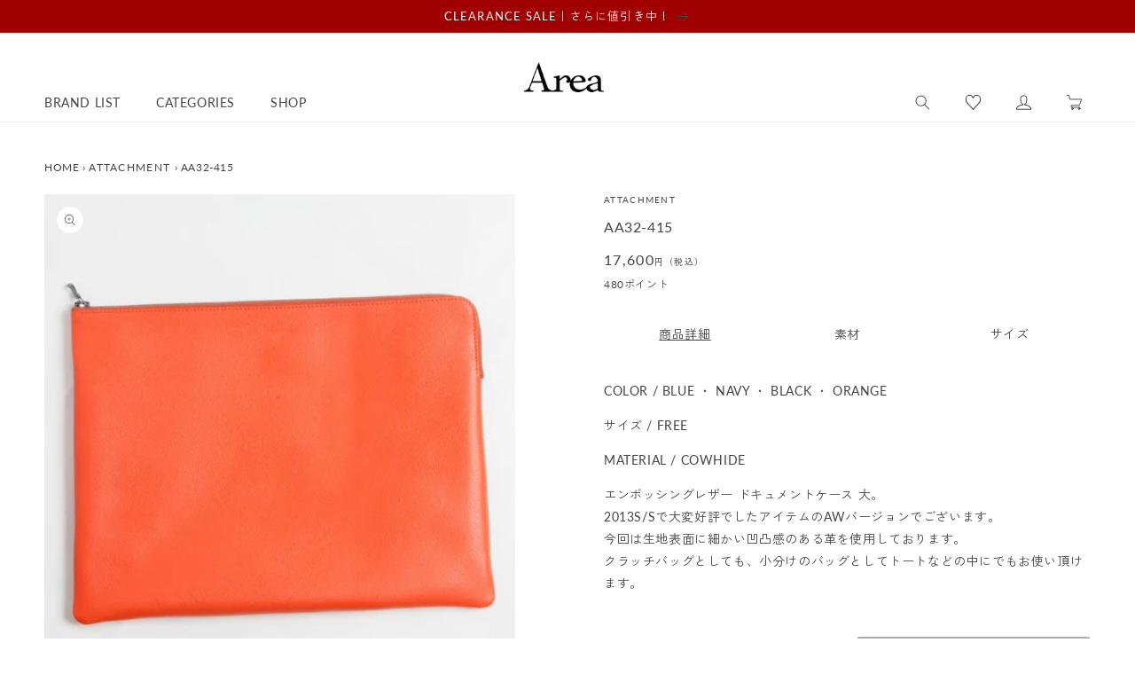

--- FILE ---
content_type: text/html; charset=utf-8
request_url: https://www.area-website.com/products/8302
body_size: 38141
content:
<!doctype html>
<html class="no-js" lang="ja">
  <head>

    <meta charset="utf-8">
    <meta http-equiv="X-UA-Compatible" content="IE=edge">
    <meta name="viewport" content="width=device-width,initial-scale=1">
    <meta name="theme-color" content="">
    <link rel="canonical" href="https://www.area-website.com/products/8302">
    <link rel="preconnect" href="https://cdn.shopify.com" crossorigin>
    <link rel="preload" href="//www.area-website.com/cdn/shop/t/20/assets/lazysizes.js?v=63098554868324070131755594629" as="script">

    <link rel="stylesheet" href="https://unpkg.com/swiper@8/swiper-bundle.min.css" />
    <script src="https://unpkg.com/swiper@8/swiper-bundle.min.js"></script><link rel="icon" type="image/png" href="//www.area-website.com/cdn/shop/files/favicon.jpg?crop=center&height=32&v=1627949431&width=32"><link rel="preconnect" href="https://fonts.shopifycdn.com" crossorigin><script>
  (function(d) {
    var config = {
      kitId: 'uct7qbh',
      scriptTimeout: 3000,
      async: true
    },
    h=d.documentElement,t=setTimeout(function(){h.className=h.className.replace(/\bwf-loading\b/g,"")+" wf-inactive";},config.scriptTimeout),tk=d.createElement("script"),f=false,s=d.getElementsByTagName("script")[0],a;h.className+=" wf-loading";tk.src='https://use.typekit.net/'+config.kitId+'.js';tk.async=true;tk.onload=tk.onreadystatechange=function(){a=this.readyState;if(f||a&&a!="complete"&&a!="loaded")return;f=true;clearTimeout(t);try{Typekit.load(config)}catch(e){}};s.parentNode.insertBefore(tk,s)
  })(document);
</script>

    <title>
      ATTACHMENT AA32-415 「Area」
</title>

    
      <meta name="description" content="AA32-415。ATTACHMENT">
    

    

<meta property="og:site_name" content="Area">
<meta property="og:url" content="https://www.area-website.com/products/8302">
<meta property="og:title" content="ATTACHMENT AA32-415 「Area」">
<meta property="og:type" content="product">
<meta property="og:description" content="AA32-415。ATTACHMENT"><meta property="og:image" content="http://www.area-website.com/cdn/shop/products/08011930_51fa38b382da4.jpg?v=1627986281">
  <meta property="og:image:secure_url" content="https://www.area-website.com/cdn/shop/products/08011930_51fa38b382da4.jpg?v=1627986281">
  <meta property="og:image:width" content="472">
  <meta property="og:image:height" content="500"><meta property="og:price:amount" content="17,600">
  <meta property="og:price:currency" content="JPY"><meta name="twitter:card" content="summary_large_image">
<meta name="twitter:title" content="ATTACHMENT AA32-415 「Area」">
<meta name="twitter:description" content="AA32-415。ATTACHMENT">


    <script src="//www.area-website.com/cdn/shop/t/20/assets/constants.js?v=95358004781563950421755594629" defer="defer"></script>
    <script src="//www.area-website.com/cdn/shop/t/20/assets/pubsub.js?v=2921868252632587581755594629" defer="defer"></script>
    <script src="//www.area-website.com/cdn/shop/t/20/assets/global.js?v=85473732631240227561755594629" defer="defer"></script>
    <script src="//www.area-website.com/cdn/shop/t/20/assets/utils.js?v=83240934510345022451755594629" defer="defer"></script>
    <script src="//www.area-website.com/cdn/shop/t/20/assets/color-tip-scroll.js?v=167340390434876462471755747703" defer="defer"></script>
    <link rel="stylesheet" href="https://cdnjs.cloudflare.com/ajax/libs/Swiper/4.5.1/css/swiper.min.css" integrity="sha512-nSomje7hTV0g6A5X/lEZq8koYb5XZtrWD7GU2+aIJD35CePx89oxSM+S7k3hqNSpHajFbtmrjavZFxSEfl6pQA==" crossorigin="anonymous" referrerpolicy="no-referrer" />
    <script src="https://cdnjs.cloudflare.com/ajax/libs/Swiper/4.5.1/js/swiper.min.js" integrity="sha512-ZHauUc/vByS6JUz/Hl1o8s2kd4QJVLAbkz8clgjtbKUJT+AG1c735aMtVLJftKQYo+LD62QryvoNa+uqy+rCHQ==" crossorigin="anonymous" referrerpolicy="no-referrer" defer="defer"></script>

    <script>window.performance && window.performance.mark && window.performance.mark('shopify.content_for_header.start');</script><meta id="shopify-digital-wallet" name="shopify-digital-wallet" content="/48244457640/digital_wallets/dialog">
<meta name="shopify-checkout-api-token" content="be911e62eaeb292cb6e379c6b8637651">
<meta id="in-context-paypal-metadata" data-shop-id="48244457640" data-venmo-supported="false" data-environment="production" data-locale="ja_JP" data-paypal-v4="true" data-currency="JPY">
<link rel="alternate" type="application/json+oembed" href="https://www.area-website.com/products/8302.oembed">
<script async="async" src="/checkouts/internal/preloads.js?locale=ja-JP"></script>
<script id="apple-pay-shop-capabilities" type="application/json">{"shopId":48244457640,"countryCode":"JP","currencyCode":"JPY","merchantCapabilities":["supports3DS"],"merchantId":"gid:\/\/shopify\/Shop\/48244457640","merchantName":"Area","requiredBillingContactFields":["postalAddress","email","phone"],"requiredShippingContactFields":["postalAddress","email","phone"],"shippingType":"shipping","supportedNetworks":["visa","masterCard","amex","jcb","discover"],"total":{"type":"pending","label":"Area","amount":"1.00"},"shopifyPaymentsEnabled":true,"supportsSubscriptions":true}</script>
<script id="shopify-features" type="application/json">{"accessToken":"be911e62eaeb292cb6e379c6b8637651","betas":["rich-media-storefront-analytics"],"domain":"www.area-website.com","predictiveSearch":false,"shopId":48244457640,"locale":"ja"}</script>
<script>var Shopify = Shopify || {};
Shopify.shop = "areastorejp.myshopify.com";
Shopify.locale = "ja";
Shopify.currency = {"active":"JPY","rate":"1.0"};
Shopify.country = "JP";
Shopify.theme = {"name":"Dawn-renew","id":147864256680,"schema_name":"Dawn","schema_version":"9.0.0","theme_store_id":887,"role":"main"};
Shopify.theme.handle = "null";
Shopify.theme.style = {"id":null,"handle":null};
Shopify.cdnHost = "www.area-website.com/cdn";
Shopify.routes = Shopify.routes || {};
Shopify.routes.root = "/";</script>
<script type="module">!function(o){(o.Shopify=o.Shopify||{}).modules=!0}(window);</script>
<script>!function(o){function n(){var o=[];function n(){o.push(Array.prototype.slice.apply(arguments))}return n.q=o,n}var t=o.Shopify=o.Shopify||{};t.loadFeatures=n(),t.autoloadFeatures=n()}(window);</script>
<script id="shop-js-analytics" type="application/json">{"pageType":"product"}</script>
<script defer="defer" async type="module" src="//www.area-website.com/cdn/shopifycloud/shop-js/modules/v2/client.init-shop-cart-sync_Cun6Ba8E.ja.esm.js"></script>
<script defer="defer" async type="module" src="//www.area-website.com/cdn/shopifycloud/shop-js/modules/v2/chunk.common_DGWubyOB.esm.js"></script>
<script type="module">
  await import("//www.area-website.com/cdn/shopifycloud/shop-js/modules/v2/client.init-shop-cart-sync_Cun6Ba8E.ja.esm.js");
await import("//www.area-website.com/cdn/shopifycloud/shop-js/modules/v2/chunk.common_DGWubyOB.esm.js");

  window.Shopify.SignInWithShop?.initShopCartSync?.({"fedCMEnabled":true,"windoidEnabled":true});

</script>
<script>(function() {
  var isLoaded = false;
  function asyncLoad() {
    if (isLoaded) return;
    isLoaded = true;
    var urls = ["https:\/\/wishlisthero-assets.revampco.com\/store-front\/bundle2.js?shop=areastorejp.myshopify.com","https:\/\/storage.nfcube.com\/instafeed-59c01510de44c5f40b633a23b9ddf742.js?shop=areastorejp.myshopify.com"];
    for (var i = 0; i < urls.length; i++) {
      var s = document.createElement('script');
      s.type = 'text/javascript';
      s.async = true;
      s.src = urls[i];
      var x = document.getElementsByTagName('script')[0];
      x.parentNode.insertBefore(s, x);
    }
  };
  if(window.attachEvent) {
    window.attachEvent('onload', asyncLoad);
  } else {
    window.addEventListener('load', asyncLoad, false);
  }
})();</script>
<script id="__st">var __st={"a":48244457640,"offset":32400,"reqid":"119ef519-8321-48c2-9104-9189d4175f2e-1768659973","pageurl":"www.area-website.com\/products\/8302","u":"c43330840ee8","p":"product","rtyp":"product","rid":6947429843112};</script>
<script>window.ShopifyPaypalV4VisibilityTracking = true;</script>
<script id="captcha-bootstrap">!function(){'use strict';const t='contact',e='account',n='new_comment',o=[[t,t],['blogs',n],['comments',n],[t,'customer']],c=[[e,'customer_login'],[e,'guest_login'],[e,'recover_customer_password'],[e,'create_customer']],r=t=>t.map((([t,e])=>`form[action*='/${t}']:not([data-nocaptcha='true']) input[name='form_type'][value='${e}']`)).join(','),a=t=>()=>t?[...document.querySelectorAll(t)].map((t=>t.form)):[];function s(){const t=[...o],e=r(t);return a(e)}const i='password',u='form_key',d=['recaptcha-v3-token','g-recaptcha-response','h-captcha-response',i],f=()=>{try{return window.sessionStorage}catch{return}},m='__shopify_v',_=t=>t.elements[u];function p(t,e,n=!1){try{const o=window.sessionStorage,c=JSON.parse(o.getItem(e)),{data:r}=function(t){const{data:e,action:n}=t;return t[m]||n?{data:e,action:n}:{data:t,action:n}}(c);for(const[e,n]of Object.entries(r))t.elements[e]&&(t.elements[e].value=n);n&&o.removeItem(e)}catch(o){console.error('form repopulation failed',{error:o})}}const l='form_type',E='cptcha';function T(t){t.dataset[E]=!0}const w=window,h=w.document,L='Shopify',v='ce_forms',y='captcha';let A=!1;((t,e)=>{const n=(g='f06e6c50-85a8-45c8-87d0-21a2b65856fe',I='https://cdn.shopify.com/shopifycloud/storefront-forms-hcaptcha/ce_storefront_forms_captcha_hcaptcha.v1.5.2.iife.js',D={infoText:'hCaptchaによる保護',privacyText:'プライバシー',termsText:'利用規約'},(t,e,n)=>{const o=w[L][v],c=o.bindForm;if(c)return c(t,g,e,D).then(n);var r;o.q.push([[t,g,e,D],n]),r=I,A||(h.body.append(Object.assign(h.createElement('script'),{id:'captcha-provider',async:!0,src:r})),A=!0)});var g,I,D;w[L]=w[L]||{},w[L][v]=w[L][v]||{},w[L][v].q=[],w[L][y]=w[L][y]||{},w[L][y].protect=function(t,e){n(t,void 0,e),T(t)},Object.freeze(w[L][y]),function(t,e,n,w,h,L){const[v,y,A,g]=function(t,e,n){const i=e?o:[],u=t?c:[],d=[...i,...u],f=r(d),m=r(i),_=r(d.filter((([t,e])=>n.includes(e))));return[a(f),a(m),a(_),s()]}(w,h,L),I=t=>{const e=t.target;return e instanceof HTMLFormElement?e:e&&e.form},D=t=>v().includes(t);t.addEventListener('submit',(t=>{const e=I(t);if(!e)return;const n=D(e)&&!e.dataset.hcaptchaBound&&!e.dataset.recaptchaBound,o=_(e),c=g().includes(e)&&(!o||!o.value);(n||c)&&t.preventDefault(),c&&!n&&(function(t){try{if(!f())return;!function(t){const e=f();if(!e)return;const n=_(t);if(!n)return;const o=n.value;o&&e.removeItem(o)}(t);const e=Array.from(Array(32),(()=>Math.random().toString(36)[2])).join('');!function(t,e){_(t)||t.append(Object.assign(document.createElement('input'),{type:'hidden',name:u})),t.elements[u].value=e}(t,e),function(t,e){const n=f();if(!n)return;const o=[...t.querySelectorAll(`input[type='${i}']`)].map((({name:t})=>t)),c=[...d,...o],r={};for(const[a,s]of new FormData(t).entries())c.includes(a)||(r[a]=s);n.setItem(e,JSON.stringify({[m]:1,action:t.action,data:r}))}(t,e)}catch(e){console.error('failed to persist form',e)}}(e),e.submit())}));const S=(t,e)=>{t&&!t.dataset[E]&&(n(t,e.some((e=>e===t))),T(t))};for(const o of['focusin','change'])t.addEventListener(o,(t=>{const e=I(t);D(e)&&S(e,y())}));const B=e.get('form_key'),M=e.get(l),P=B&&M;t.addEventListener('DOMContentLoaded',(()=>{const t=y();if(P)for(const e of t)e.elements[l].value===M&&p(e,B);[...new Set([...A(),...v().filter((t=>'true'===t.dataset.shopifyCaptcha))])].forEach((e=>S(e,t)))}))}(h,new URLSearchParams(w.location.search),n,t,e,['guest_login'])})(!0,!0)}();</script>
<script integrity="sha256-4kQ18oKyAcykRKYeNunJcIwy7WH5gtpwJnB7kiuLZ1E=" data-source-attribution="shopify.loadfeatures" defer="defer" src="//www.area-website.com/cdn/shopifycloud/storefront/assets/storefront/load_feature-a0a9edcb.js" crossorigin="anonymous"></script>
<script data-source-attribution="shopify.dynamic_checkout.dynamic.init">var Shopify=Shopify||{};Shopify.PaymentButton=Shopify.PaymentButton||{isStorefrontPortableWallets:!0,init:function(){window.Shopify.PaymentButton.init=function(){};var t=document.createElement("script");t.src="https://www.area-website.com/cdn/shopifycloud/portable-wallets/latest/portable-wallets.ja.js",t.type="module",document.head.appendChild(t)}};
</script>
<script data-source-attribution="shopify.dynamic_checkout.buyer_consent">
  function portableWalletsHideBuyerConsent(e){var t=document.getElementById("shopify-buyer-consent"),n=document.getElementById("shopify-subscription-policy-button");t&&n&&(t.classList.add("hidden"),t.setAttribute("aria-hidden","true"),n.removeEventListener("click",e))}function portableWalletsShowBuyerConsent(e){var t=document.getElementById("shopify-buyer-consent"),n=document.getElementById("shopify-subscription-policy-button");t&&n&&(t.classList.remove("hidden"),t.removeAttribute("aria-hidden"),n.addEventListener("click",e))}window.Shopify?.PaymentButton&&(window.Shopify.PaymentButton.hideBuyerConsent=portableWalletsHideBuyerConsent,window.Shopify.PaymentButton.showBuyerConsent=portableWalletsShowBuyerConsent);
</script>
<script data-source-attribution="shopify.dynamic_checkout.cart.bootstrap">document.addEventListener("DOMContentLoaded",(function(){function t(){return document.querySelector("shopify-accelerated-checkout-cart, shopify-accelerated-checkout")}if(t())Shopify.PaymentButton.init();else{new MutationObserver((function(e,n){t()&&(Shopify.PaymentButton.init(),n.disconnect())})).observe(document.body,{childList:!0,subtree:!0})}}));
</script>
<link id="shopify-accelerated-checkout-styles" rel="stylesheet" media="screen" href="https://www.area-website.com/cdn/shopifycloud/portable-wallets/latest/accelerated-checkout-backwards-compat.css" crossorigin="anonymous">
<style id="shopify-accelerated-checkout-cart">
        #shopify-buyer-consent {
  margin-top: 1em;
  display: inline-block;
  width: 100%;
}

#shopify-buyer-consent.hidden {
  display: none;
}

#shopify-subscription-policy-button {
  background: none;
  border: none;
  padding: 0;
  text-decoration: underline;
  font-size: inherit;
  cursor: pointer;
}

#shopify-subscription-policy-button::before {
  box-shadow: none;
}

      </style>

<script>window.performance && window.performance.mark && window.performance.mark('shopify.content_for_header.end');</script>


    <style data-shopify>
      @font-face {
  font-family: Lato;
  font-weight: 400;
  font-style: normal;
  font-display: swap;
  src: url("//www.area-website.com/cdn/fonts/lato/lato_n4.c3b93d431f0091c8be23185e15c9d1fee1e971c5.woff2") format("woff2"),
       url("//www.area-website.com/cdn/fonts/lato/lato_n4.d5c00c781efb195594fd2fd4ad04f7882949e327.woff") format("woff");
}

      @font-face {
  font-family: Lato;
  font-weight: 700;
  font-style: normal;
  font-display: swap;
  src: url("//www.area-website.com/cdn/fonts/lato/lato_n7.900f219bc7337bc57a7a2151983f0a4a4d9d5dcf.woff2") format("woff2"),
       url("//www.area-website.com/cdn/fonts/lato/lato_n7.a55c60751adcc35be7c4f8a0313f9698598612ee.woff") format("woff");
}

      @font-face {
  font-family: Lato;
  font-weight: 400;
  font-style: italic;
  font-display: swap;
  src: url("//www.area-website.com/cdn/fonts/lato/lato_i4.09c847adc47c2fefc3368f2e241a3712168bc4b6.woff2") format("woff2"),
       url("//www.area-website.com/cdn/fonts/lato/lato_i4.3c7d9eb6c1b0a2bf62d892c3ee4582b016d0f30c.woff") format("woff");
}

      @font-face {
  font-family: Lato;
  font-weight: 700;
  font-style: italic;
  font-display: swap;
  src: url("//www.area-website.com/cdn/fonts/lato/lato_i7.16ba75868b37083a879b8dd9f2be44e067dfbf92.woff2") format("woff2"),
       url("//www.area-website.com/cdn/fonts/lato/lato_i7.4c07c2b3b7e64ab516aa2f2081d2bb0366b9dce8.woff") format("woff");
}

      @font-face {
  font-family: Lato;
  font-weight: 400;
  font-style: normal;
  font-display: swap;
  src: url("//www.area-website.com/cdn/fonts/lato/lato_n4.c3b93d431f0091c8be23185e15c9d1fee1e971c5.woff2") format("woff2"),
       url("//www.area-website.com/cdn/fonts/lato/lato_n4.d5c00c781efb195594fd2fd4ad04f7882949e327.woff") format("woff");
}


      :root {
        --font-body-family: Lato, sans-serif;
        --font-body-style: normal;
        --font-body-weight: 400;
        --font-body-weight-bold: 700;

        --font-heading-family: Lato, sans-serif;
        --font-heading-style: normal;
        --font-heading-weight: 400;

        --font-body-scale: 1.0;
        --font-heading-scale: 1.0;

        --color-base-text: 68, 68, 68;
        --color-shadow: 68, 68, 68;
        --color-base-background-1: 255, 255, 255;
        --color-base-background-2: 92, 90, 90;
        --color-base-background-3: 239, 239, 239;
        --color-base-solid-button-labels: 255, 255, 255;
        --color-base-outline-button-labels: 68, 68, 68;
        --color-base-accent-1: 68, 68, 68;
        --color-base-accent-2: 160, 0, 0;
        --color-base-accent-3: , , ;
        --payment-terms-background-color: #ffffff;

        --gradient-base-background-1: #ffffff;
        --gradient-base-background-2: #5c5a5a;
        --gradient-base-background-3: #efefef;
        --gradient-base-accent-1: #444444;
        --gradient-base-accent-2: #a00000;
        --gradient-base-accent-3: ;

        --media-padding: px;
        --media-border-opacity: 0.05;
        --media-border-width: 1px;
        --media-radius: 0px;
        --media-shadow-opacity: 0.0;
        --media-shadow-horizontal-offset: 0px;
        --media-shadow-vertical-offset: 4px;
        --media-shadow-blur-radius: 5px;
        --media-shadow-visible: 0;

        --page-width: 140rem;
        --page-width-margin: 0rem;

        --product-card-image-padding: 0.0rem;
        --product-card-corner-radius: 0.0rem;
        --product-card-text-alignment: left;
        --product-card-border-width: 0.0rem;
        --product-card-border-opacity: 0.1;
        --product-card-shadow-opacity: 0.0;
        --product-card-shadow-visible: 0;
        --product-card-shadow-horizontal-offset: 0.0rem;
        --product-card-shadow-vertical-offset: 0.4rem;
        --product-card-shadow-blur-radius: 0.5rem;

        --collection-card-image-padding: 0.0rem;
        --collection-card-corner-radius: 0.0rem;
        --collection-card-text-alignment: left;
        --collection-card-border-width: 0.0rem;
        --collection-card-border-opacity: 0.1;
        --collection-card-shadow-opacity: 0.0;
        --collection-card-shadow-visible: 0;
        --collection-card-shadow-horizontal-offset: 0.0rem;
        --collection-card-shadow-vertical-offset: 0.4rem;
        --collection-card-shadow-blur-radius: 0.5rem;

        --blog-card-image-padding: 0.0rem;
        --blog-card-corner-radius: 0.0rem;
        --blog-card-text-alignment: left;
        --blog-card-border-width: 0.0rem;
        --blog-card-border-opacity: 0.1;
        --blog-card-shadow-opacity: 0.0;
        --blog-card-shadow-visible: 0;
        --blog-card-shadow-horizontal-offset: 0.0rem;
        --blog-card-shadow-vertical-offset: 0.4rem;
        --blog-card-shadow-blur-radius: 0.5rem;

        --badge-corner-radius: 4.0rem;

        --popup-border-width: 1px;
        --popup-border-opacity: 0.1;
        --popup-corner-radius: 0px;
        --popup-shadow-opacity: 0.0;
        --popup-shadow-horizontal-offset: 0px;
        --popup-shadow-vertical-offset: 4px;
        --popup-shadow-blur-radius: 5px;

        --drawer-border-width: 1px;
        --drawer-border-opacity: 0.1;
        --drawer-shadow-opacity: 0.0;
        --drawer-shadow-horizontal-offset: 0px;
        --drawer-shadow-vertical-offset: 4px;
        --drawer-shadow-blur-radius: 5px;

        --spacing-sections-desktop: 0px;
        --spacing-sections-mobile: 0px;

        --grid-desktop-vertical-spacing: 8px;
        --grid-desktop-horizontal-spacing: 20px;
        --grid-mobile-vertical-spacing: 4px;
        --grid-mobile-horizontal-spacing: 10px;

        --text-boxes-border-opacity: 0.1;
        --text-boxes-border-width: 0px;
        --text-boxes-radius: 0px;
        --text-boxes-shadow-opacity: 0.0;
        --text-boxes-shadow-visible: 0;
        --text-boxes-shadow-horizontal-offset: 0px;
        --text-boxes-shadow-vertical-offset: 4px;
        --text-boxes-shadow-blur-radius: 5px;

        --buttons-radius: 0px;
        --buttons-radius-outset: 0px;
        --buttons-border-width: 1px;
        --buttons-border-opacity: 1.0;
        --buttons-shadow-opacity: 0.0;
        --buttons-shadow-visible: 0;
        --buttons-shadow-horizontal-offset: 0px;
        --buttons-shadow-vertical-offset: 4px;
        --buttons-shadow-blur-radius: 5px;
        --buttons-border-offset: 0px;

        --inputs-radius: 0px;
        --inputs-border-width: 1px;
        --inputs-border-opacity: 0.55;
        --inputs-shadow-opacity: 0.0;
        --inputs-shadow-horizontal-offset: 0px;
        --inputs-margin-offset: 0px;
        --inputs-shadow-vertical-offset: 4px;
        --inputs-shadow-blur-radius: 5px;
        --inputs-radius-outset: 0px;

        --variant-pills-radius: 40px;
        --variant-pills-border-width: 1px;
        --variant-pills-border-opacity: 0.55;
        --variant-pills-shadow-opacity: 0.0;
        --variant-pills-shadow-horizontal-offset: 0px;
        --variant-pills-shadow-vertical-offset: 4px;
        --variant-pills-shadow-blur-radius: 5px;
      }

      *,
      *::before,
      *::after {
        box-sizing: inherit;
      }

      html {
        box-sizing: border-box;
        font-size: calc(var(--font-body-scale) * 62.5%);
        height: 100%;
      }

      body {
        display: grid;
        grid-template-rows: auto auto 1fr auto;
        grid-template-columns: 100%;
        min-height: 100%;
        margin: 0;
        font-size: 1.5rem;
        letter-spacing: 0.06rem;
        line-height: calc(1 + 0.8 / var(--font-body-scale));
        font-family: var(--font-body-family);
        font-style: var(--font-body-style);
        font-weight: var(--font-body-weight);
      }

      @media screen and (min-width: 750px) {
        body {
          font-size: 1.6rem;
        }
      }
    </style>

    <link href="//www.area-website.com/cdn/shop/t/20/assets/base.css?v=72199241921201174561755594629" rel="stylesheet" type="text/css" media="all" />
    <script src="//www.area-website.com/cdn/shop/t/20/assets/lazysizes.js?v=63098554868324070131755594629" async="async"></script><link rel="preload" as="font" href="//www.area-website.com/cdn/fonts/lato/lato_n4.c3b93d431f0091c8be23185e15c9d1fee1e971c5.woff2" type="font/woff2" crossorigin><link rel="preload" as="font" href="//www.area-website.com/cdn/fonts/lato/lato_n4.c3b93d431f0091c8be23185e15c9d1fee1e971c5.woff2" type="font/woff2" crossorigin><link rel="stylesheet" href="//www.area-website.com/cdn/shop/t/20/assets/component-predictive-search.css?v=83512081251802922551755594629" media="print" onload="this.media='all'"><script>document.documentElement.className = document.documentElement.className.replace('no-js', 'js');
    if (Shopify.designMode) {
      document.documentElement.classList.add('shopify-design-mode');
    }
    </script>

    
<!-- Font icon for header icons -->
<link href="https://wishlisthero-assets.revampco.com/safe-icons/css/wishlisthero-icons.css" rel="stylesheet"/>
<!-- Style for floating buttons and others -->
<style type="text/css">
    .wishlisthero-floating {
        position: absolute;
          right:5px;
        top: 5px;
        z-index: 23;
        border-radius: 100%;
    }

    .wishlisthero-floating:hover {
        background-color: rgba(0, 0, 0, 0.05);
    }

    .wishlisthero-floating button {
        font-size: 20px !important;
        width: 40px !important;
        padding: 0.125em 0 0 !important;
    }
.MuiTypography-body2 ,.MuiTypography-body1 ,.MuiTypography-caption ,.MuiTypography-button ,.MuiTypography-h1 ,.MuiTypography-h2 ,.MuiTypography-h3 ,.MuiTypography-h4 ,.MuiTypography-h5 ,.MuiTypography-h6 ,.MuiTypography-subtitle1 ,.MuiTypography-subtitle2 ,.MuiTypography-overline , MuiButton-root,  .MuiCardHeader-title a{
     font-family: inherit !important; /*Roboto, Helvetica, Arial, sans-serif;*/
}
.MuiTypography-h1 , .MuiTypography-h2 , .MuiTypography-h3 , .MuiTypography-h4 , .MuiTypography-h5 , .MuiTypography-h6 ,  .MuiCardHeader-title a{
     font-family: Lato, sans-serif !important;
     font-family: ,  !important;
     font-family: ,  !important;
     font-family: ,  !important;
}

    /****************************************************************************************/
    /* For some theme shared view need some spacing */
    /*
    #wishlist-hero-shared-list-view {
  margin-top: 15px;
  margin-bottom: 15px;
}
#wishlist-hero-shared-list-view h1 {
  padding-left: 5px;
}

#wishlisthero-product-page-button-container {
  padding-top: 15px;
}
*/
    /****************************************************************************************/
    /* #wishlisthero-product-page-button-container button {
  padding-left: 1px !important;
} */
    /****************************************************************************************/
    /* Customize the indicator when wishlist has items AND the normal indicator not working */
/*     span.wishlist-hero-items-count {

  top: 0px;
  right: -6px;



}

@media screen and (max-width: 749px){
.wishlisthero-product-page-button-container{
width:100%
}
.wishlisthero-product-page-button-container button{
 margin-left:auto !important; margin-right: auto !important;
}
}
@media screen and (max-width: 749px) {
span.wishlist-hero-items-count {
top: 10px;
right: 3px;
}
}*/


.wishlisthero-customer-view-listing .wishlist-hero-list-card-product-image {
  display: block !important;
}

button.MuiButtonBase-root.MuiButton-root.MuiButton-contained.MuiButtonGroup-grouped.MuiButtonGroup-groupedHorizontal.MuiButtonGroup-groupedOutlined.MuiButtonGroup-groupedOutlinedHorizontal.MuiButtonGroup-groupedOutlined.wishlist-hero-list-card-footer-add-to-cart.MuiButton-containedPrimary.MuiButton-fullWidth {
  display: none;
}

.MuiPaper-root.MuiDialog-paper.MuiDialog-paperScrollPaper.MuiDialog-paperWidthLg.MuiDialog-paperFullWidth.MuiPaper-elevation24.MuiPaper-rounded span button {
  display: none;
}

.MuiDialogContent-dividers {
  padding-bottom: 0 !important;
  border-bottom: 0 !important;
}

button.MuiButtonBase-root.MuiButton-root.MuiButton-text.wishlist-hero-list-card-footer-add-all-to-cart-dialog.wishlist-hero-dyna-translate,
button.MuiButtonBase-root.MuiButton-root.MuiButton-text.wishlist-hero-list-card-footer-add-all-to-cart {
  display: none;
}

.wishlisthero-customer-view-listing div text {
  display: none;
}

p#scroll-dialog-description div div text {
  display: none;
}

.wishlisthero-customer-view-listing svg.svg-inline--fa.fa-sign-in-alt.fa-w-16.fa-inherit {
  display: none;
}


p.MuiTypography-root.MuiDialogContentText-root.MuiTypography-body1.MuiTypography-colorTextSecondary,
#scroll-dialog-description div div div {
  font-size: 12px;
  color: #000000;
}

h2.MuiTypography-root.MuiTypography-h6,
span.MuiButton-label,
p.MuiTypography-root.MuiTypography-body1 {
    font-size: 12px !important;
    color: #000000 !important;
    font-family: Lato,Zen Kaku Gothic New, sans-serif;
}

span.money.conversion-bear-money {
    font-size: 18px !important;
    color: inherit !important;
}

.MuiSnackbar-root.MuiSnackbar-anchorOriginBottomCenter {
  display: none;
}

.MuiPaper-root.MuiDialog-paper.MuiDialog-paperScrollPaper.MuiDialog-paperWidthLg.MuiDialog-paperFullWidth.MuiPaper-elevation24.MuiPaper-rounded svg.svg-inline--fa.fa-heart.fa-w-16.fa-1x {
  display: none;
}

h5.MuiTypography-root.MuiTypography-h5 {
  font-size: 20px !important;
}

.MuiDialogTitle-root {
  margin: auto !important;
}

span.wishlist-hero-list-card-header-added-on {
    display: none;
}

</style>
<script>window.wishlisthero_cartDotClasses=['site-header__cart-count', 'is-visible'];</script>
 <script type='text/javascript'>try{
   window.WishListHero_setting = {"ButtonColor":"rgb(18,18,18)","IconColor":"rgba(255, 255, 255, 1)","IconType":"Heart","ButtonTextBeforeAdding":"この商品をお気に入り登録","ButtonTextAfterAdding":"ADDED TO WISHLIST","AnimationAfterAddition":"None","ButtonTextAddToCart":"ADD TO CART","ButtonTextOutOfStock":"OUT OF STOCK","ButtonTextAddAllToCart":"ADD ALL TO CART","ButtonTextRemoveAllToCart":"お気に入り商品をすべて削除する","AddedProductNotificationText":"Product added to wishlist successfully","AddedProductToCartNotificationText":"Product added to cart successfully","ViewCartLinkText":"View Cart","SharePopup_TitleText":"Share My wishlist","SharePopup_shareBtnText":"Share","SharePopup_shareHederText":"Share on Social Networks","SharePopup_shareCopyText":"Or copy Wishlist link to share","SharePopup_shareCancelBtnText":"キャンセル","SharePopup_shareCopyBtnText":"copy","SendEMailPopup_BtnText":"send email","SendEMailPopup_FromText":"From Name","SendEMailPopup_ToText":"To email","SendEMailPopup_BodyText":"Body","SendEMailPopup_SendBtnText":"send","SendEMailPopup_TitleText":"Send My Wislist via Email","AddProductMessageText":"Are you sure you want to add all items to cart ?","RemoveProductMessageText":"商品をお気に入りリストから削除します。","RemoveAllProductMessageText":"すべての商品をお気に入りリストから削除します。","RemovedProductNotificationText":"商品の削除が完了しました。","AddAllOutOfStockProductNotificationText":"商品をカートに入れる際にエラーが発生しました。後でもう一度やり直してください。","RemovePopupOkText":"削除","RemovePopup_HeaderText":"お気に入り商品を削除","ViewWishlistText":"View wishlist","EmptyWishlistText":"お気に入りリストに商品が登録されていません。","BuyNowButtonText":"Buy Now","BuyNowButtonColor":"rgb(144, 86, 162)","BuyNowTextButtonColor":"rgb(255, 255, 255)","Wishlist_Title":"お気に入り","WishlistHeaderTitleAlignment":"Left","WishlistProductImageSize":"Large","PriceColor":"rgb(18,18,18)","HeaderFontSize":"30","PriceFontSize":"18","ProductNameFontSize":"16","LaunchPointType":"header_menu","DisplayWishlistAs":"popup_window","DisplayButtonAs":"button_with_icon","PopupSize":"lg","HideAddToCartButton":false,"NoRedirectAfterAddToCart":false,"DisableGuestCustomer":false,"LoginPopupContent":"お気に入りリストを保存するには ログイン または 新規登録 が必要です。","LoginPopupLoginBtnText":"ログイン","LoginPopupContentFontSize":"20","NotificationPopupPosition":"right","WishlistButtonTextColor":"rgb(18,18,18)","EnableRemoveFromWishlistAfterAddButtonText":"お気に入り登録済み","_id":"64210f4cb5fa7148334c3b73","EnableCollection":false,"EnableShare":true,"RemovePowerBy":false,"EnableFBPixel":false,"DisapleApp":false,"FloatPointPossition":"bottom_right","HeartStateToggle":true,"HeaderMenuItemsIndicator":true,"EnableRemoveFromWishlistAfterAdd":true,"DisablePopupNotification":true,"Shop":"areastorejp.myshopify.com","shop":"areastorejp.myshopify.com","Status":"Active","Plan":"FREE"};  
  }catch(e){ console.error('Error loading config',e); } </script>
<meta name="google-site-verification" content="tZfDB5F-_xQiIZtOOAguOKBMyLIWeSSCXUnMeUdah6o" />
  <link href="https://monorail-edge.shopifysvc.com" rel="dns-prefetch">
<script>(function(){if ("sendBeacon" in navigator && "performance" in window) {try {var session_token_from_headers = performance.getEntriesByType('navigation')[0].serverTiming.find(x => x.name == '_s').description;} catch {var session_token_from_headers = undefined;}var session_cookie_matches = document.cookie.match(/_shopify_s=([^;]*)/);var session_token_from_cookie = session_cookie_matches && session_cookie_matches.length === 2 ? session_cookie_matches[1] : "";var session_token = session_token_from_headers || session_token_from_cookie || "";function handle_abandonment_event(e) {var entries = performance.getEntries().filter(function(entry) {return /monorail-edge.shopifysvc.com/.test(entry.name);});if (!window.abandonment_tracked && entries.length === 0) {window.abandonment_tracked = true;var currentMs = Date.now();var navigation_start = performance.timing.navigationStart;var payload = {shop_id: 48244457640,url: window.location.href,navigation_start,duration: currentMs - navigation_start,session_token,page_type: "product"};window.navigator.sendBeacon("https://monorail-edge.shopifysvc.com/v1/produce", JSON.stringify({schema_id: "online_store_buyer_site_abandonment/1.1",payload: payload,metadata: {event_created_at_ms: currentMs,event_sent_at_ms: currentMs}}));}}window.addEventListener('pagehide', handle_abandonment_event);}}());</script>
<script id="web-pixels-manager-setup">(function e(e,d,r,n,o){if(void 0===o&&(o={}),!Boolean(null===(a=null===(i=window.Shopify)||void 0===i?void 0:i.analytics)||void 0===a?void 0:a.replayQueue)){var i,a;window.Shopify=window.Shopify||{};var t=window.Shopify;t.analytics=t.analytics||{};var s=t.analytics;s.replayQueue=[],s.publish=function(e,d,r){return s.replayQueue.push([e,d,r]),!0};try{self.performance.mark("wpm:start")}catch(e){}var l=function(){var e={modern:/Edge?\/(1{2}[4-9]|1[2-9]\d|[2-9]\d{2}|\d{4,})\.\d+(\.\d+|)|Firefox\/(1{2}[4-9]|1[2-9]\d|[2-9]\d{2}|\d{4,})\.\d+(\.\d+|)|Chrom(ium|e)\/(9{2}|\d{3,})\.\d+(\.\d+|)|(Maci|X1{2}).+ Version\/(15\.\d+|(1[6-9]|[2-9]\d|\d{3,})\.\d+)([,.]\d+|)( \(\w+\)|)( Mobile\/\w+|) Safari\/|Chrome.+OPR\/(9{2}|\d{3,})\.\d+\.\d+|(CPU[ +]OS|iPhone[ +]OS|CPU[ +]iPhone|CPU IPhone OS|CPU iPad OS)[ +]+(15[._]\d+|(1[6-9]|[2-9]\d|\d{3,})[._]\d+)([._]\d+|)|Android:?[ /-](13[3-9]|1[4-9]\d|[2-9]\d{2}|\d{4,})(\.\d+|)(\.\d+|)|Android.+Firefox\/(13[5-9]|1[4-9]\d|[2-9]\d{2}|\d{4,})\.\d+(\.\d+|)|Android.+Chrom(ium|e)\/(13[3-9]|1[4-9]\d|[2-9]\d{2}|\d{4,})\.\d+(\.\d+|)|SamsungBrowser\/([2-9]\d|\d{3,})\.\d+/,legacy:/Edge?\/(1[6-9]|[2-9]\d|\d{3,})\.\d+(\.\d+|)|Firefox\/(5[4-9]|[6-9]\d|\d{3,})\.\d+(\.\d+|)|Chrom(ium|e)\/(5[1-9]|[6-9]\d|\d{3,})\.\d+(\.\d+|)([\d.]+$|.*Safari\/(?![\d.]+ Edge\/[\d.]+$))|(Maci|X1{2}).+ Version\/(10\.\d+|(1[1-9]|[2-9]\d|\d{3,})\.\d+)([,.]\d+|)( \(\w+\)|)( Mobile\/\w+|) Safari\/|Chrome.+OPR\/(3[89]|[4-9]\d|\d{3,})\.\d+\.\d+|(CPU[ +]OS|iPhone[ +]OS|CPU[ +]iPhone|CPU IPhone OS|CPU iPad OS)[ +]+(10[._]\d+|(1[1-9]|[2-9]\d|\d{3,})[._]\d+)([._]\d+|)|Android:?[ /-](13[3-9]|1[4-9]\d|[2-9]\d{2}|\d{4,})(\.\d+|)(\.\d+|)|Mobile Safari.+OPR\/([89]\d|\d{3,})\.\d+\.\d+|Android.+Firefox\/(13[5-9]|1[4-9]\d|[2-9]\d{2}|\d{4,})\.\d+(\.\d+|)|Android.+Chrom(ium|e)\/(13[3-9]|1[4-9]\d|[2-9]\d{2}|\d{4,})\.\d+(\.\d+|)|Android.+(UC? ?Browser|UCWEB|U3)[ /]?(15\.([5-9]|\d{2,})|(1[6-9]|[2-9]\d|\d{3,})\.\d+)\.\d+|SamsungBrowser\/(5\.\d+|([6-9]|\d{2,})\.\d+)|Android.+MQ{2}Browser\/(14(\.(9|\d{2,})|)|(1[5-9]|[2-9]\d|\d{3,})(\.\d+|))(\.\d+|)|K[Aa][Ii]OS\/(3\.\d+|([4-9]|\d{2,})\.\d+)(\.\d+|)/},d=e.modern,r=e.legacy,n=navigator.userAgent;return n.match(d)?"modern":n.match(r)?"legacy":"unknown"}(),u="modern"===l?"modern":"legacy",c=(null!=n?n:{modern:"",legacy:""})[u],f=function(e){return[e.baseUrl,"/wpm","/b",e.hashVersion,"modern"===e.buildTarget?"m":"l",".js"].join("")}({baseUrl:d,hashVersion:r,buildTarget:u}),m=function(e){var d=e.version,r=e.bundleTarget,n=e.surface,o=e.pageUrl,i=e.monorailEndpoint;return{emit:function(e){var a=e.status,t=e.errorMsg,s=(new Date).getTime(),l=JSON.stringify({metadata:{event_sent_at_ms:s},events:[{schema_id:"web_pixels_manager_load/3.1",payload:{version:d,bundle_target:r,page_url:o,status:a,surface:n,error_msg:t},metadata:{event_created_at_ms:s}}]});if(!i)return console&&console.warn&&console.warn("[Web Pixels Manager] No Monorail endpoint provided, skipping logging."),!1;try{return self.navigator.sendBeacon.bind(self.navigator)(i,l)}catch(e){}var u=new XMLHttpRequest;try{return u.open("POST",i,!0),u.setRequestHeader("Content-Type","text/plain"),u.send(l),!0}catch(e){return console&&console.warn&&console.warn("[Web Pixels Manager] Got an unhandled error while logging to Monorail."),!1}}}}({version:r,bundleTarget:l,surface:e.surface,pageUrl:self.location.href,monorailEndpoint:e.monorailEndpoint});try{o.browserTarget=l,function(e){var d=e.src,r=e.async,n=void 0===r||r,o=e.onload,i=e.onerror,a=e.sri,t=e.scriptDataAttributes,s=void 0===t?{}:t,l=document.createElement("script"),u=document.querySelector("head"),c=document.querySelector("body");if(l.async=n,l.src=d,a&&(l.integrity=a,l.crossOrigin="anonymous"),s)for(var f in s)if(Object.prototype.hasOwnProperty.call(s,f))try{l.dataset[f]=s[f]}catch(e){}if(o&&l.addEventListener("load",o),i&&l.addEventListener("error",i),u)u.appendChild(l);else{if(!c)throw new Error("Did not find a head or body element to append the script");c.appendChild(l)}}({src:f,async:!0,onload:function(){if(!function(){var e,d;return Boolean(null===(d=null===(e=window.Shopify)||void 0===e?void 0:e.analytics)||void 0===d?void 0:d.initialized)}()){var d=window.webPixelsManager.init(e)||void 0;if(d){var r=window.Shopify.analytics;r.replayQueue.forEach((function(e){var r=e[0],n=e[1],o=e[2];d.publishCustomEvent(r,n,o)})),r.replayQueue=[],r.publish=d.publishCustomEvent,r.visitor=d.visitor,r.initialized=!0}}},onerror:function(){return m.emit({status:"failed",errorMsg:"".concat(f," has failed to load")})},sri:function(e){var d=/^sha384-[A-Za-z0-9+/=]+$/;return"string"==typeof e&&d.test(e)}(c)?c:"",scriptDataAttributes:o}),m.emit({status:"loading"})}catch(e){m.emit({status:"failed",errorMsg:(null==e?void 0:e.message)||"Unknown error"})}}})({shopId: 48244457640,storefrontBaseUrl: "https://www.area-website.com",extensionsBaseUrl: "https://extensions.shopifycdn.com/cdn/shopifycloud/web-pixels-manager",monorailEndpoint: "https://monorail-edge.shopifysvc.com/unstable/produce_batch",surface: "storefront-renderer",enabledBetaFlags: ["2dca8a86"],webPixelsConfigList: [{"id":"555024552","configuration":"{\"config\":\"{\\\"pixel_id\\\":\\\"G-HHT52FP4PD\\\",\\\"target_country\\\":\\\"JP\\\",\\\"gtag_events\\\":[{\\\"type\\\":\\\"begin_checkout\\\",\\\"action_label\\\":\\\"G-HHT52FP4PD\\\"},{\\\"type\\\":\\\"search\\\",\\\"action_label\\\":\\\"G-HHT52FP4PD\\\"},{\\\"type\\\":\\\"view_item\\\",\\\"action_label\\\":[\\\"G-HHT52FP4PD\\\",\\\"MC-J2EQBG7XVM\\\"]},{\\\"type\\\":\\\"purchase\\\",\\\"action_label\\\":[\\\"G-HHT52FP4PD\\\",\\\"MC-J2EQBG7XVM\\\"]},{\\\"type\\\":\\\"page_view\\\",\\\"action_label\\\":[\\\"G-HHT52FP4PD\\\",\\\"MC-J2EQBG7XVM\\\"]},{\\\"type\\\":\\\"add_payment_info\\\",\\\"action_label\\\":\\\"G-HHT52FP4PD\\\"},{\\\"type\\\":\\\"add_to_cart\\\",\\\"action_label\\\":\\\"G-HHT52FP4PD\\\"}],\\\"enable_monitoring_mode\\\":false}\"}","eventPayloadVersion":"v1","runtimeContext":"OPEN","scriptVersion":"b2a88bafab3e21179ed38636efcd8a93","type":"APP","apiClientId":1780363,"privacyPurposes":[],"dataSharingAdjustments":{"protectedCustomerApprovalScopes":["read_customer_address","read_customer_email","read_customer_name","read_customer_personal_data","read_customer_phone"]}},{"id":"shopify-app-pixel","configuration":"{}","eventPayloadVersion":"v1","runtimeContext":"STRICT","scriptVersion":"0450","apiClientId":"shopify-pixel","type":"APP","privacyPurposes":["ANALYTICS","MARKETING"]},{"id":"shopify-custom-pixel","eventPayloadVersion":"v1","runtimeContext":"LAX","scriptVersion":"0450","apiClientId":"shopify-pixel","type":"CUSTOM","privacyPurposes":["ANALYTICS","MARKETING"]}],isMerchantRequest: false,initData: {"shop":{"name":"Area","paymentSettings":{"currencyCode":"JPY"},"myshopifyDomain":"areastorejp.myshopify.com","countryCode":"JP","storefrontUrl":"https:\/\/www.area-website.com"},"customer":null,"cart":null,"checkout":null,"productVariants":[{"price":{"amount":17600.0,"currencyCode":"JPY"},"product":{"title":"AA32-415","vendor":"ATTACHMENT","id":"6947429843112","untranslatedTitle":"AA32-415","url":"\/products\/8302","type":"ACCESSORY"},"id":"40631554375848","image":{"src":"\/\/www.area-website.com\/cdn\/shop\/products\/08011930_51fa38b382da4.jpg?v=1627986281"},"sku":"AA32-415","title":"BLACK \/ FREE","untranslatedTitle":"BLACK \/ FREE"},{"price":{"amount":17600.0,"currencyCode":"JPY"},"product":{"title":"AA32-415","vendor":"ATTACHMENT","id":"6947429843112","untranslatedTitle":"AA32-415","url":"\/products\/8302","type":"ACCESSORY"},"id":"40631554441384","image":{"src":"\/\/www.area-website.com\/cdn\/shop\/products\/08011930_51fa38b382da4.jpg?v=1627986281"},"sku":"AA32-415","title":"NAVY \/ FREE","untranslatedTitle":"NAVY \/ FREE"},{"price":{"amount":17600.0,"currencyCode":"JPY"},"product":{"title":"AA32-415","vendor":"ATTACHMENT","id":"6947429843112","untranslatedTitle":"AA32-415","url":"\/products\/8302","type":"ACCESSORY"},"id":"40631554408616","image":{"src":"\/\/www.area-website.com\/cdn\/shop\/products\/08011930_51fa38b382da4.jpg?v=1627986281"},"sku":"AA32-415","title":"BLUE \/ FREE","untranslatedTitle":"BLUE \/ FREE"},{"price":{"amount":17600.0,"currencyCode":"JPY"},"product":{"title":"AA32-415","vendor":"ATTACHMENT","id":"6947429843112","untranslatedTitle":"AA32-415","url":"\/products\/8302","type":"ACCESSORY"},"id":"40631554474152","image":{"src":"\/\/www.area-website.com\/cdn\/shop\/products\/08011930_51fa38b382da4.jpg?v=1627986281"},"sku":"AA32-415","title":"ORANGE \/ FREE","untranslatedTitle":"ORANGE \/ FREE"}],"purchasingCompany":null},},"https://www.area-website.com/cdn","fcfee988w5aeb613cpc8e4bc33m6693e112",{"modern":"","legacy":""},{"shopId":"48244457640","storefrontBaseUrl":"https:\/\/www.area-website.com","extensionBaseUrl":"https:\/\/extensions.shopifycdn.com\/cdn\/shopifycloud\/web-pixels-manager","surface":"storefront-renderer","enabledBetaFlags":"[\"2dca8a86\"]","isMerchantRequest":"false","hashVersion":"fcfee988w5aeb613cpc8e4bc33m6693e112","publish":"custom","events":"[[\"page_viewed\",{}],[\"product_viewed\",{\"productVariant\":{\"price\":{\"amount\":17600.0,\"currencyCode\":\"JPY\"},\"product\":{\"title\":\"AA32-415\",\"vendor\":\"ATTACHMENT\",\"id\":\"6947429843112\",\"untranslatedTitle\":\"AA32-415\",\"url\":\"\/products\/8302\",\"type\":\"ACCESSORY\"},\"id\":\"40631554375848\",\"image\":{\"src\":\"\/\/www.area-website.com\/cdn\/shop\/products\/08011930_51fa38b382da4.jpg?v=1627986281\"},\"sku\":\"AA32-415\",\"title\":\"BLACK \/ FREE\",\"untranslatedTitle\":\"BLACK \/ FREE\"}}]]"});</script><script>
  window.ShopifyAnalytics = window.ShopifyAnalytics || {};
  window.ShopifyAnalytics.meta = window.ShopifyAnalytics.meta || {};
  window.ShopifyAnalytics.meta.currency = 'JPY';
  var meta = {"product":{"id":6947429843112,"gid":"gid:\/\/shopify\/Product\/6947429843112","vendor":"ATTACHMENT","type":"ACCESSORY","handle":"8302","variants":[{"id":40631554375848,"price":1760000,"name":"AA32-415 - BLACK \/ FREE","public_title":"BLACK \/ FREE","sku":"AA32-415"},{"id":40631554441384,"price":1760000,"name":"AA32-415 - NAVY \/ FREE","public_title":"NAVY \/ FREE","sku":"AA32-415"},{"id":40631554408616,"price":1760000,"name":"AA32-415 - BLUE \/ FREE","public_title":"BLUE \/ FREE","sku":"AA32-415"},{"id":40631554474152,"price":1760000,"name":"AA32-415 - ORANGE \/ FREE","public_title":"ORANGE \/ FREE","sku":"AA32-415"}],"remote":false},"page":{"pageType":"product","resourceType":"product","resourceId":6947429843112,"requestId":"119ef519-8321-48c2-9104-9189d4175f2e-1768659973"}};
  for (var attr in meta) {
    window.ShopifyAnalytics.meta[attr] = meta[attr];
  }
</script>
<script class="analytics">
  (function () {
    var customDocumentWrite = function(content) {
      var jquery = null;

      if (window.jQuery) {
        jquery = window.jQuery;
      } else if (window.Checkout && window.Checkout.$) {
        jquery = window.Checkout.$;
      }

      if (jquery) {
        jquery('body').append(content);
      }
    };

    var hasLoggedConversion = function(token) {
      if (token) {
        return document.cookie.indexOf('loggedConversion=' + token) !== -1;
      }
      return false;
    }

    var setCookieIfConversion = function(token) {
      if (token) {
        var twoMonthsFromNow = new Date(Date.now());
        twoMonthsFromNow.setMonth(twoMonthsFromNow.getMonth() + 2);

        document.cookie = 'loggedConversion=' + token + '; expires=' + twoMonthsFromNow;
      }
    }

    var trekkie = window.ShopifyAnalytics.lib = window.trekkie = window.trekkie || [];
    if (trekkie.integrations) {
      return;
    }
    trekkie.methods = [
      'identify',
      'page',
      'ready',
      'track',
      'trackForm',
      'trackLink'
    ];
    trekkie.factory = function(method) {
      return function() {
        var args = Array.prototype.slice.call(arguments);
        args.unshift(method);
        trekkie.push(args);
        return trekkie;
      };
    };
    for (var i = 0; i < trekkie.methods.length; i++) {
      var key = trekkie.methods[i];
      trekkie[key] = trekkie.factory(key);
    }
    trekkie.load = function(config) {
      trekkie.config = config || {};
      trekkie.config.initialDocumentCookie = document.cookie;
      var first = document.getElementsByTagName('script')[0];
      var script = document.createElement('script');
      script.type = 'text/javascript';
      script.onerror = function(e) {
        var scriptFallback = document.createElement('script');
        scriptFallback.type = 'text/javascript';
        scriptFallback.onerror = function(error) {
                var Monorail = {
      produce: function produce(monorailDomain, schemaId, payload) {
        var currentMs = new Date().getTime();
        var event = {
          schema_id: schemaId,
          payload: payload,
          metadata: {
            event_created_at_ms: currentMs,
            event_sent_at_ms: currentMs
          }
        };
        return Monorail.sendRequest("https://" + monorailDomain + "/v1/produce", JSON.stringify(event));
      },
      sendRequest: function sendRequest(endpointUrl, payload) {
        // Try the sendBeacon API
        if (window && window.navigator && typeof window.navigator.sendBeacon === 'function' && typeof window.Blob === 'function' && !Monorail.isIos12()) {
          var blobData = new window.Blob([payload], {
            type: 'text/plain'
          });

          if (window.navigator.sendBeacon(endpointUrl, blobData)) {
            return true;
          } // sendBeacon was not successful

        } // XHR beacon

        var xhr = new XMLHttpRequest();

        try {
          xhr.open('POST', endpointUrl);
          xhr.setRequestHeader('Content-Type', 'text/plain');
          xhr.send(payload);
        } catch (e) {
          console.log(e);
        }

        return false;
      },
      isIos12: function isIos12() {
        return window.navigator.userAgent.lastIndexOf('iPhone; CPU iPhone OS 12_') !== -1 || window.navigator.userAgent.lastIndexOf('iPad; CPU OS 12_') !== -1;
      }
    };
    Monorail.produce('monorail-edge.shopifysvc.com',
      'trekkie_storefront_load_errors/1.1',
      {shop_id: 48244457640,
      theme_id: 147864256680,
      app_name: "storefront",
      context_url: window.location.href,
      source_url: "//www.area-website.com/cdn/s/trekkie.storefront.cd680fe47e6c39ca5d5df5f0a32d569bc48c0f27.min.js"});

        };
        scriptFallback.async = true;
        scriptFallback.src = '//www.area-website.com/cdn/s/trekkie.storefront.cd680fe47e6c39ca5d5df5f0a32d569bc48c0f27.min.js';
        first.parentNode.insertBefore(scriptFallback, first);
      };
      script.async = true;
      script.src = '//www.area-website.com/cdn/s/trekkie.storefront.cd680fe47e6c39ca5d5df5f0a32d569bc48c0f27.min.js';
      first.parentNode.insertBefore(script, first);
    };
    trekkie.load(
      {"Trekkie":{"appName":"storefront","development":false,"defaultAttributes":{"shopId":48244457640,"isMerchantRequest":null,"themeId":147864256680,"themeCityHash":"4687075434895125922","contentLanguage":"ja","currency":"JPY","eventMetadataId":"fff9576e-41aa-4dd6-8e09-5f0bdc837833"},"isServerSideCookieWritingEnabled":true,"monorailRegion":"shop_domain","enabledBetaFlags":["65f19447"]},"Session Attribution":{},"S2S":{"facebookCapiEnabled":true,"source":"trekkie-storefront-renderer","apiClientId":580111}}
    );

    var loaded = false;
    trekkie.ready(function() {
      if (loaded) return;
      loaded = true;

      window.ShopifyAnalytics.lib = window.trekkie;

      var originalDocumentWrite = document.write;
      document.write = customDocumentWrite;
      try { window.ShopifyAnalytics.merchantGoogleAnalytics.call(this); } catch(error) {};
      document.write = originalDocumentWrite;

      window.ShopifyAnalytics.lib.page(null,{"pageType":"product","resourceType":"product","resourceId":6947429843112,"requestId":"119ef519-8321-48c2-9104-9189d4175f2e-1768659973","shopifyEmitted":true});

      var match = window.location.pathname.match(/checkouts\/(.+)\/(thank_you|post_purchase)/)
      var token = match? match[1]: undefined;
      if (!hasLoggedConversion(token)) {
        setCookieIfConversion(token);
        window.ShopifyAnalytics.lib.track("Viewed Product",{"currency":"JPY","variantId":40631554375848,"productId":6947429843112,"productGid":"gid:\/\/shopify\/Product\/6947429843112","name":"AA32-415 - BLACK \/ FREE","price":"17600","sku":"AA32-415","brand":"ATTACHMENT","variant":"BLACK \/ FREE","category":"ACCESSORY","nonInteraction":true,"remote":false},undefined,undefined,{"shopifyEmitted":true});
      window.ShopifyAnalytics.lib.track("monorail:\/\/trekkie_storefront_viewed_product\/1.1",{"currency":"JPY","variantId":40631554375848,"productId":6947429843112,"productGid":"gid:\/\/shopify\/Product\/6947429843112","name":"AA32-415 - BLACK \/ FREE","price":"17600","sku":"AA32-415","brand":"ATTACHMENT","variant":"BLACK \/ FREE","category":"ACCESSORY","nonInteraction":true,"remote":false,"referer":"https:\/\/www.area-website.com\/products\/8302"});
      }
    });


        var eventsListenerScript = document.createElement('script');
        eventsListenerScript.async = true;
        eventsListenerScript.src = "//www.area-website.com/cdn/shopifycloud/storefront/assets/shop_events_listener-3da45d37.js";
        document.getElementsByTagName('head')[0].appendChild(eventsListenerScript);

})();</script>
  <script>
  if (!window.ga || (window.ga && typeof window.ga !== 'function')) {
    window.ga = function ga() {
      (window.ga.q = window.ga.q || []).push(arguments);
      if (window.Shopify && window.Shopify.analytics && typeof window.Shopify.analytics.publish === 'function') {
        window.Shopify.analytics.publish("ga_stub_called", {}, {sendTo: "google_osp_migration"});
      }
      console.error("Shopify's Google Analytics stub called with:", Array.from(arguments), "\nSee https://help.shopify.com/manual/promoting-marketing/pixels/pixel-migration#google for more information.");
    };
    if (window.Shopify && window.Shopify.analytics && typeof window.Shopify.analytics.publish === 'function') {
      window.Shopify.analytics.publish("ga_stub_initialized", {}, {sendTo: "google_osp_migration"});
    }
  }
</script>
<script
  defer
  src="https://www.area-website.com/cdn/shopifycloud/perf-kit/shopify-perf-kit-3.0.4.min.js"
  data-application="storefront-renderer"
  data-shop-id="48244457640"
  data-render-region="gcp-us-central1"
  data-page-type="product"
  data-theme-instance-id="147864256680"
  data-theme-name="Dawn"
  data-theme-version="9.0.0"
  data-monorail-region="shop_domain"
  data-resource-timing-sampling-rate="10"
  data-shs="true"
  data-shs-beacon="true"
  data-shs-export-with-fetch="true"
  data-shs-logs-sample-rate="1"
  data-shs-beacon-endpoint="https://www.area-website.com/api/collect"
></script>
</head>

  <body class="gradient">
    <a class="skip-to-content-link button visually-hidden" href="#MainContent">
      コンテンツに進む
    </a><!-- BEGIN sections: header-group -->
<div id="shopify-section-sections--19140918345896__announcement-bar" class="shopify-section shopify-section-group-header-group announcement-bar-section"><div class="announcement-bar color-accent-2 gradient" role="region" aria-label="告知" ><a href="/blogs/feature/%E5%96%B6%E6%A5%AD%E6%99%82%E9%96%93%E3%81%AE%E3%81%8A%E7%9F%A5%E3%82%89%E3%81%9B" class="announcement-bar__link link link--text focus-inset animate-arrow"><div class="page-width">
                <p class="announcement-bar__message center h5">
                  <span>CLEARANCE SALE｜さらに値引き中！</span><svg viewBox="0 0 14 10" fill="none" aria-hidden="true" focusable="false" role="presentation" class="icon icon-arrow" xmlns="http://www.w3.org/2000/svg">
  <path fill-rule="evenodd" clip-rule="evenodd" d="M8.537.808a.5.5 0 01.817-.162l4 4a.5.5 0 010 .708l-4 4a.5.5 0 11-.708-.708L11.793 5.5H1a.5.5 0 010-1h10.793L8.646 1.354a.5.5 0 01-.109-.546z" fill="currentColor">
</svg>

</p>
              </div></a></div>
</div><div id="shopify-section-sections--19140918345896__header" class="shopify-section shopify-section-group-header-group section-header"><link rel="stylesheet" href="//www.area-website.com/cdn/shop/t/20/assets/component-list-menu.css?v=151968516119678728991755594629" media="print" onload="this.media='all'">
<link rel="stylesheet" href="//www.area-website.com/cdn/shop/t/20/assets/component-search.css?v=96455689198851321781755594629" media="print" onload="this.media='all'">
<link rel="stylesheet" href="//www.area-website.com/cdn/shop/t/20/assets/component-menu-drawer.css?v=182311192829367774911755594629" media="print" onload="this.media='all'">
<link rel="stylesheet" href="//www.area-website.com/cdn/shop/t/20/assets/component-cart-notification.css?v=183358051719344305851755594629" media="print" onload="this.media='all'">
<link rel="stylesheet" href="//www.area-website.com/cdn/shop/t/20/assets/component-cart-items.css?v=141572849565035712171755594629" media="print" onload="this.media='all'">
<link rel="stylesheet" href="//www.area-website.com/cdn/shop/t/20/assets/section-header.css?v=5299755379166582701755594629" media="print" onload="this.media='all'"><link rel="stylesheet" href="//www.area-website.com/cdn/shop/t/20/assets/component-price.css?v=119318887055089211441755594629" media="print" onload="this.media='all'">
  <link rel="stylesheet" href="//www.area-website.com/cdn/shop/t/20/assets/component-loading-overlay.css?v=167310470843593579841755594629" media="print" onload="this.media='all'"><noscript><link href="//www.area-website.com/cdn/shop/t/20/assets/component-list-menu.css?v=151968516119678728991755594629" rel="stylesheet" type="text/css" media="all" /></noscript>
<noscript><link href="//www.area-website.com/cdn/shop/t/20/assets/component-search.css?v=96455689198851321781755594629" rel="stylesheet" type="text/css" media="all" /></noscript>
<noscript><link href="//www.area-website.com/cdn/shop/t/20/assets/component-menu-drawer.css?v=182311192829367774911755594629" rel="stylesheet" type="text/css" media="all" /></noscript>
<noscript><link href="//www.area-website.com/cdn/shop/t/20/assets/component-cart-notification.css?v=183358051719344305851755594629" rel="stylesheet" type="text/css" media="all" /></noscript>
<noscript><link href="//www.area-website.com/cdn/shop/t/20/assets/component-cart-items.css?v=141572849565035712171755594629" rel="stylesheet" type="text/css" media="all" /></noscript>

<style>
  header-drawer {
    justify-self: start;
    margin-left: -1.2rem;
  }

  .header__heading-logo {
    max-width: 70px;
  }

  @media screen and (min-width: 750px) {
    .header__heading-logo {
      max-width: 90px;
    }
  }

  @media screen and (min-width: 990px) {
    header-drawer {
      display: none;
    }
  }

  .menu-drawer-container {
    display: flex;
  }

  .list-menu {
    list-style: none;
    padding: 0;
    margin: 0;
  }

  .list-menu--inline {
    display: inline-flex;
    flex-wrap: wrap;
  }

  summary.list-menu__item {
    padding-right: 2.7rem;
  }

  .list-menu__item {
    display: flex;
    align-items: center;
    line-height: calc(1 + 0.3 / var(--font-body-scale));
  }

  .list-menu__item--link {
    text-decoration: none;
    padding-bottom: 1rem;
    padding-top: 1rem;
    line-height: calc(1 + 0.8 / var(--font-body-scale));
  }

  @media screen and (min-width: 750px) {
    .list-menu__item--link {
      padding-bottom: 0.5rem;
      padding-top: 0.5rem;
    }
  }
</style><style data-shopify>.header {
    padding-top: 0px;
    padding-bottom: 10px;
  }

  .section-header {
    margin-bottom: 0px;
  }

  @media screen and (min-width: 750px) {
    .section-header {
      margin-bottom: 0px;
    }
  }

  @media screen and (min-width: 990px) {
    .header {
      padding-top: 0px;
      padding-bottom: 20px;
    }
  }</style><script src="//www.area-website.com/cdn/shop/t/20/assets/details-disclosure.js?v=153497636716254413831755594629" defer="defer"></script>
<script src="//www.area-website.com/cdn/shop/t/20/assets/details-modal.js?v=4511761896672669691755594629" defer="defer"></script>
<script src="//www.area-website.com/cdn/shop/t/20/assets/cart-notification.js?v=160453272920806432391755594629" defer="defer"></script><svg xmlns="http://www.w3.org/2000/svg" class="hidden">
  <symbol id="icon-search" viewbox="0 0 18 19" fill="none">
    <path fill-rule="evenodd" clip-rule="evenodd" d="M11.03 11.68A5.784 5.784 0 112.85 3.5a5.784 5.784 0 018.18 8.18zm.26 1.12a6.78 6.78 0 11.72-.7l5.4 5.4a.5.5 0 11-.71.7l-5.41-5.4z" fill="currentColor"/>
  </symbol>

  <symbol id="icon-close" class="icon icon-close" fill="none" viewBox="0 0 18 17">
    <path d="M.865 15.978a.5.5 0 00.707.707l7.433-7.431 7.579 7.282a.501.501 0 00.846-.37.5.5 0 00-.153-.351L9.712 8.546l7.417-7.416a.5.5 0 10-.707-.708L8.991 7.853 1.413.573a.5.5 0 10-.693.72l7.563 7.268-7.418 7.417z" fill="currentColor">
  </symbol>
</svg>
<sticky-header class="header-wrapper color-background-1 gradient header-wrapper--border-bottom">
  <header class="header header--middle-center header--mobile-center page-width header--has-menu"><header-drawer data-breakpoint="tablet">
        <details id="Details-menu-drawer-container" class="menu-drawer-container">
          <summary class="header__icon header__icon--menu header__icon--summary link focus-inset" aria-label="メニュー">
            <span>
              <svg xmlns="http://www.w3.org/2000/svg" aria-hidden="true" focusable="false" role="presentation" class="icon icon-hamburger" fill="none" viewBox="0 0 18 16">
  <path d="M1 .5a.5.5 0 100 1h15.71a.5.5 0 000-1H1zM.5 8a.5.5 0 01.5-.5h15.71a.5.5 0 010 1H1A.5.5 0 01.5 8zm0 7a.5.5 0 01.5-.5h15.71a.5.5 0 010 1H1a.5.5 0 01-.5-.5z" fill="currentColor">
</svg>

              <svg xmlns="http://www.w3.org/2000/svg" aria-hidden="true" focusable="false" role="presentation" class="icon icon-close" fill="none" viewBox="0 0 18 17">
  <path d="M.865 15.978a.5.5 0 00.707.707l7.433-7.431 7.579 7.282a.501.501 0 00.846-.37.5.5 0 00-.153-.351L9.712 8.546l7.417-7.416a.5.5 0 10-.707-.708L8.991 7.853 1.413.573a.5.5 0 10-.693.72l7.563 7.268-7.418 7.417z" fill="currentColor">
</svg>

            </span>
          </summary>
          <div id="menu-drawer" class="gradient menu-drawer motion-reduce" tabindex="-1">
            <div class="menu-drawer__inner-container">
              <div class="menu-drawer__navigation-container">
                <nav class="menu-drawer__navigation">
                  <ul class="menu-drawer__menu has-submenu list-menu" role="list"><li><a href="/pages/brand-list" class="menu-drawer__menu-item list-menu__item link link--text focus-inset">
                            BRAND LIST
                          </a></li><li><a href="/pages/categories" class="menu-drawer__menu-item list-menu__item link link--text focus-inset">
                            CATEGORIES
                          </a></li><li><a href="/pages/store-list" class="menu-drawer__menu-item list-menu__item link link--text focus-inset">
                            SHOP
                          </a></li></ul>
                </nav>
                <div class="menu-drawer__utility-links"><a href="/account/login" class="menu-drawer__account link focus-inset h5">
                      <svg xmlns="http://www.w3.org/2000/svg" xmlns:xlink="http://www.w3.org/1999/xlink" width="18" height="17" viewBox="0 0 18 17" class="account-icon">
  <defs>
    <clipPath id="clip-path">
      <rect id="Rectangle_5" data-name="Rectangle 5" width="18" height="17" fill="none"/>
    </clipPath>
  </defs>
  <g id="Group_71" data-name="Group 71" transform="translate(0 0)">
    <g id="Group_1" data-name="Group 1" transform="translate(0 0)">
      <path id="Path_1" data-name="Path 1" d="M10.494,11.032v-.318c2.283-.888,2.584-3.859,2.584-6.381C13.078,1.619,11.553,0,9,0S4.922,1.619,4.922,4.332c0,2.522.3,5.493,2.584,6.381v.318C5.988,11.245,0,12.356,0,16.632V17H18v-.368c0-4.276-5.988-5.387-7.506-5.6M9,16.264H.769c.407-3.807,7.081-4.534,7.151-4.541l.336-.034V10.18L7.99,10.1C5.946,9.49,5.671,6.842,5.671,4.332,5.671,1.2,7.757.736,9,.736s3.329.467,3.329,3.6c0,2.509-.275,5.157-2.319,5.768l-.266.08v1.509l.336.034c.07.007,6.744.733,7.151,4.541Z" transform="translate(0 0)" fill="#040000"/>
    </g>
  </g>
</svg>
ログイン</a><ul class="list list-social list-unstyled" role="list"></ul>
                </div>
              </div>
            </div>
          </div>
        </details>
      </header-drawer><nav class="header__inline-menu">
          <ul class="list-menu list-menu--inline" role="list"><li><a href="/pages/brand-list" class="header__menu-item list-menu__item link link--text focus-inset">
                    <span>BRAND LIST</span>
                  </a></li><li><a href="/pages/categories" class="header__menu-item list-menu__item link link--text focus-inset">
                    <span>CATEGORIES</span>
                  </a></li><li><a href="/pages/store-list" class="header__menu-item list-menu__item link link--text focus-inset">
                    <span>SHOP</span>
                  </a></li></ul>
        </nav><a href="/" class="header__heading-link link link--text focus-inset"><img src="//www.area-website.com/cdn/shop/files/Area_logo_500.png?v=1714793475" alt="Area" srcset="//www.area-website.com/cdn/shop/files/Area_logo_500.png?v=1714793475&amp;width=50 50w, //www.area-website.com/cdn/shop/files/Area_logo_500.png?v=1714793475&amp;width=100 100w, //www.area-website.com/cdn/shop/files/Area_logo_500.png?v=1714793475&amp;width=150 150w, //www.area-website.com/cdn/shop/files/Area_logo_500.png?v=1714793475&amp;width=200 200w, //www.area-website.com/cdn/shop/files/Area_logo_500.png?v=1714793475&amp;width=250 250w, //www.area-website.com/cdn/shop/files/Area_logo_500.png?v=1714793475&amp;width=300 300w, //www.area-website.com/cdn/shop/files/Area_logo_500.png?v=1714793475&amp;width=400 400w, //www.area-website.com/cdn/shop/files/Area_logo_500.png?v=1714793475&amp;width=500 500w" width="90" height="33.05389221556886" class="header__heading-logo">
</a><div class="header__icons">
      <details-modal class="header__search">
        <details>
          <summary class="header__icon header__icon--search header__icon--summary link focus-inset modal__toggle" aria-haspopup="dialog" aria-label="検索">
            <span>
              <svg class="modal__toggle-open icon icon-search" aria-hidden="true" focusable="false" role="presentation">
                <use href="#icon-search">
              </svg>
              <svg class="modal__toggle-close icon icon-close" aria-hidden="true" focusable="false" role="presentation">
                <use href="#icon-close">
              </svg>
            </span>
          </summary>
          <div class="search-modal modal__content gradient" role="dialog" aria-modal="true" aria-label="検索">
            <div class="modal-overlay"></div>
            <div class="search-modal__content search-modal__content-bottom" tabindex="-1"><predictive-search class="search-modal__form" data-loading-text="読み込み中…"><form action="/search" method="get" role="search" class="search search-modal__form">
                  <div class="field">
                    <input class="search__input field__input"
                      id="Search-In-Modal"
                      type="search"
                      name="q"
                      value=""
                      placeholder="検索"role="combobox"
                        aria-expanded="false"
                        aria-owns="predictive-search-results-list"
                        aria-controls="predictive-search-results-list"
                        aria-haspopup="listbox"
                        aria-autocomplete="list"
                        autocorrect="off"
                        autocomplete="off"
                        autocapitalize="off"
                        spellcheck="false">
                    <label class="field__label" for="Search-In-Modal">検索</label>
                    <input type="hidden" name="options[prefix]" value="last">
                    <input type="hidden" name="type" value="product">
                    <button class="search__button field__button" aria-label="検索">
                      <svg class="icon icon-search" aria-hidden="true" focusable="false" role="presentation">
                        <use href="#icon-search">
                      </svg>
                    </button>
                  </div><div class="predictive-search predictive-search--header" tabindex="-1" data-predictive-search>
                      <div class="predictive-search__loading-state">
                        <svg aria-hidden="true" focusable="false" role="presentation" class="spinner" viewBox="0 0 66 66" xmlns="http://www.w3.org/2000/svg">
                          <circle class="path" fill="none" stroke-width="6" cx="33" cy="33" r="30"></circle>
                        </svg>
                      </div>
                    </div>

                    <span class="predictive-search-status visually-hidden" role="status" aria-hidden="true"></span></form></predictive-search><button type="button" class="search-modal__close-button modal__close-button link link--text focus-inset" aria-label="閉じる">
                <svg class="icon icon-close" aria-hidden="true" focusable="false" role="presentation">
                  <use href="#icon-close">
                </svg>
              </button>
            </div>
          </div>
        </details>
      </details-modal>

      <a href="#hero-wishlist" class="header__icon header__icon--heart link focus-inset">
        <svg xmlns="http://www.w3.org/2000/svg" xmlns:xlink="http://www.w3.org/1999/xlink" width="16.955" height="17" viewBox="0 0 16.955 17" class="heart-icon">
  <defs>
    <clipPath id="clip-path">
      <rect id="Rectangle_371" data-name="Rectangle 371" width="16.955" height="17" fill="none" stroke="#000" stroke-width="0.2"/>
    </clipPath>
  </defs>
  <g id="Group_103" data-name="Group 103" transform="translate(0 0)">
    <g id="Group_102" data-name="Group 102" transform="translate(0 0)" clip-path="url(#clip-path)">
      <path id="Path_117" data-name="Path 117" d="M12.431.6a4.192,4.192,0,0,1,3.921,4.411,8.072,8.072,0,0,1-1.909,4.513l0,.006a24.918,24.918,0,0,1-1.809,1.839,36.743,36.743,0,0,0-4.153,4.621,36.662,36.662,0,0,0-4.152-4.621A25.021,25.021,0,0,1,2.517,9.534l-.006-.008A8.078,8.078,0,0,1,.6,5.013,4.192,4.192,0,0,1,4.523.6,3.881,3.881,0,0,1,7.938,2.852l.538,1.073.539-1.073A3.881,3.881,0,0,1,12.431.6m0-.6A4.475,4.475,0,0,0,8.477,2.582,4.473,4.473,0,0,0,4.523,0,4.788,4.788,0,0,0,0,5.013,8.629,8.629,0,0,0,2.043,9.906v0l.007.006a25.3,25.3,0,0,0,1.868,1.9A37.992,37.992,0,0,1,8.477,17v0h0v0a37.929,37.929,0,0,1,4.557-5.182,25.176,25.176,0,0,0,1.868-1.9l.007-.006v0a8.627,8.627,0,0,0,2.043-4.893A4.787,4.787,0,0,0,12.431,0" transform="translate(0 0)" fill="#040000" stroke="#000" stroke-width="0.2"/>
    </g>
  </g>
</svg>      
      </a><a href="/account/login" class="header__icon header__icon--account link focus-inset">
          <svg xmlns="http://www.w3.org/2000/svg" xmlns:xlink="http://www.w3.org/1999/xlink" width="18" height="17" viewBox="0 0 18 17" class="account-icon">
  <defs>
    <clipPath id="clip-path">
      <rect id="Rectangle_5" data-name="Rectangle 5" width="18" height="17" fill="none"/>
    </clipPath>
  </defs>
  <g id="Group_71" data-name="Group 71" transform="translate(0 0)">
    <g id="Group_1" data-name="Group 1" transform="translate(0 0)">
      <path id="Path_1" data-name="Path 1" d="M10.494,11.032v-.318c2.283-.888,2.584-3.859,2.584-6.381C13.078,1.619,11.553,0,9,0S4.922,1.619,4.922,4.332c0,2.522.3,5.493,2.584,6.381v.318C5.988,11.245,0,12.356,0,16.632V17H18v-.368c0-4.276-5.988-5.387-7.506-5.6M9,16.264H.769c.407-3.807,7.081-4.534,7.151-4.541l.336-.034V10.18L7.99,10.1C5.946,9.49,5.671,6.842,5.671,4.332,5.671,1.2,7.757.736,9,.736s3.329.467,3.329,3.6c0,2.509-.275,5.157-2.319,5.768l-.266.08v1.509l.336.034c.07.007,6.744.733,7.151,4.541Z" transform="translate(0 0)" fill="#040000"/>
    </g>
  </g>
</svg>
          <span class="visually-hidden">ログイン</span>
        </a>


      <a href="/cart" class="header__icon header__icon--cart link focus-inset" id="cart-icon-bubble"><svg xmlns="http://www.w3.org/2000/svg" width="17.7" height="17.407" viewBox="0 0 17.7 17.407" class="cart-empty-icon">
  <g transform="translate(-1176.357 -46.943)">
    <circle id="Ellipse_1" data-name="Ellipse 1" cx="1" cy="1" r="1" transform="translate(1182 62)" fill="none" stroke="#000" stroke-linecap="round" stroke-linejoin="round" stroke-width="0.7"/>
    <circle id="Ellipse_2" data-name="Ellipse 2" cx="1" cy="1" r="1" transform="translate(1190 62)" fill="none" stroke="#000" stroke-linecap="round" stroke-linejoin="round" stroke-width="0.7"/>
    <path id="Path_33" data-name="Path 33" d="M1,1H3.345L4.517,5.69H18l-2.345,7.034H6.862a1.172,1.172,0,1,0,0,2.345h9.379" transform="translate(1175.707 46.293)" fill="none" stroke="#000" stroke-linecap="round" stroke-linejoin="round" stroke-width="0.7"/>
  </g>
</svg><span class="visually-hidden">カート</span></a>
    </div>
  </header>
</sticky-header>

<cart-notification>
  <div class="cart-notification-wrapper page-width">
    <div id="cart-notification" class="cart-notification focus-inset color-background-1 gradient" aria-modal="true" aria-label="カートにアイテムが追加されました" role="dialog" tabindex="-1">
      <div class="cart-notification__header">
        <h2 class="cart-notification__heading caption-large text-body"><svg class="icon icon-checkmark color-foreground-text" aria-hidden="true" focusable="false" xmlns="http://www.w3.org/2000/svg" viewBox="0 0 12 9" fill="none">
  <path fill-rule="evenodd" clip-rule="evenodd" d="M11.35.643a.5.5 0 01.006.707l-6.77 6.886a.5.5 0 01-.719-.006L.638 4.845a.5.5 0 11.724-.69l2.872 3.011 6.41-6.517a.5.5 0 01.707-.006h-.001z" fill="currentColor"/>
</svg>
カートにアイテムが追加されました</h2>
        <button type="button" class="cart-notification__close modal__close-button link link--text focus-inset" aria-label="閉じる">
          <svg class="icon icon-close" aria-hidden="true" focusable="false"><use href="#icon-close"></svg>
        </button>
      </div>
      <div id="cart-notification-product" class="cart-notification-product"></div>
      <div class="cart-notification__links">
        <a href="/cart" id="cart-notification-button" class="button button--secondary button--full-width"></a>
        <form action="/cart" method="post" id="cart-notification-form">
          <button class="button button--primary button--full-width" name="checkout">ご購入手続きへ</button>
        </form>
        <button type="button" class="link button-label">買い物を続ける</button>
      </div>
    </div>
  </div>
</cart-notification>
<style data-shopify>
  .cart-notification {
     display: none;
  }
</style>
<script>
  class StickyHeader extends HTMLElement {
    constructor() {
      super();
    }

    connectedCallback() {
      const headerClassName = 'shopify-section-group-header-group';
      this.header = document.querySelector(`.${headerClassName}`);
      this.headerBounds = {};
      this.currentScrollTop = 0;
      this.preventReveal = false;
      this.predictiveSearch = this.querySelector('predictive-search');

      this.onScrollHandler = this.onScroll.bind(this);
      this.hideHeaderOnScrollUp = () => this.preventReveal = true;

      this.addEventListener('preventHeaderReveal', this.hideHeaderOnScrollUp);
      window.addEventListener('scroll', this.onScrollHandler, false);

      this.createObserver();
    }

    disconnectedCallback() {
      this.removeEventListener('preventHeaderReveal', this.hideHeaderOnScrollUp);
      window.removeEventListener('scroll', this.onScrollHandler);
    }

    createObserver() {
      let observer = new IntersectionObserver((entries, observer) => {
        this.headerBounds = entries[0].intersectionRect;
        observer.disconnect();
      });

      observer.observe(this.header);
    }

    onScroll() {
      const scrollTop = window.pageYOffset || document.documentElement.scrollTop;

      if (this.predictiveSearch && this.predictiveSearch.isOpen) return;

      if (scrollTop > this.currentScrollTop && scrollTop > this.headerBounds.bottom) {
        if (this.preventHide) return;
        requestAnimationFrame(this.hide.bind(this));
      } else if (scrollTop < this.currentScrollTop && scrollTop > this.headerBounds.bottom) {
        if (!this.preventReveal) {
          requestAnimationFrame(this.reveal.bind(this));
        } else {
          window.clearTimeout(this.isScrolling);

          this.isScrolling = setTimeout(() => {
            this.preventReveal = false;
          }, 66);

          requestAnimationFrame(this.hide.bind(this));
        }
      } else if (scrollTop <= this.headerBounds.top) {
        requestAnimationFrame(this.reset.bind(this));
      }

      this.currentScrollTop = scrollTop;
    }

    hide() {
      this.header.classList.add('shopify-section-header-hidden', 'shopify-section-header-sticky');
      this.closeMenuDisclosure();
      this.closeSearchModal();
    }

    reveal() {
      this.header.classList.add('shopify-section-header-sticky', 'animate');
      this.header.classList.remove('shopify-section-header-hidden');
    }

    reset() {
      this.header.classList.remove('shopify-section-header-hidden', 'shopify-section-header-sticky', 'animate');
    }

    closeMenuDisclosure() {
      this.disclosures = this.disclosures || this.header.querySelectorAll('header-menu');
      this.disclosures.forEach(disclosure => disclosure.close());
    }

    closeSearchModal() {
      this.searchModal = this.searchModal || this.header.querySelector('details-modal');
      this.searchModal.close(false);
    }
  }

  customElements.define('sticky-header', StickyHeader);
  </script>

<script type="application/ld+json">
  {
    "@context": "http://schema.org",
    "@type": "Organization",
    "name": "Area",
    
      "logo": "https:\/\/www.area-website.com\/cdn\/shop\/files\/Area_logo_500.png?v=1714793475\u0026width=501",
    
    "sameAs": [
      "",
      "",
      "",
      "",
      "",
      "",
      "",
      "",
      ""
    ],
    "url": "https:\/\/www.area-website.com"
  }
</script>


</div>
<!-- END sections: header-group -->

    <main id="MainContent" class="content-for-layout focus-none" role="main" tabindex="-1">
      
      <div class="main-col">
        <div id="shopify-section-template--19140923687080__cdfb645c-c447-4b7d-97ac-67743e366643" class="shopify-section"><style>
  .sp-menu {
    display: flex;
    border-bottom: 1px solid #E8E8E8;
    height: 5rem;
  }  

  .sp-menu .menu-item {
    position: relative;
    width: 50%;
  }

  .sp-menu .menu-item a {
    display: flex;
    justify-content: center;
    align-items: center;
    width: 100%;
    height: 100%;
    text-decoration: none;
    color: inherit;
  }

  .menu-item__icon {
    position: absolute;
    right: 10%;
    top: 12.5px;
    color: #707070;
    font-size: 12px;
  }

  .sp-menu__separate {
    display: block !important;
    height: 62%;
    border: 0.5px solid #E8E8E8;
    margin: auto 0;
  }

  @media screen and (min-width: 750px) {
    .sp-menu {
      display: none;
    }  
  }
</style>

<section class="sp-menu">
  <div class="menu-item">
    <a href="/pages/brand-list">BRAND</a>
    <span class="menu-item__icon">></span>
  </div>
  <div class="sp-menu__separate"></div>
  <div class="menu-item">
    <a href="/pages/categories">CATEGORY</a>
    <span class="menu-item__icon">></span>
  </div>
</section>


</div><section id="shopify-section-template--19140923687080__main" class="shopify-section section"><style data-shopify>
  input[name="product-description"] {
  display: none;
}

.product__tab-label {
    width: calc(100% / 3);
    position: relative;
    float: left;
    display: flex;
    justify-content: center;
    align-items: center;
    padding: 1rem 0;
    font-size: 1.4rem;
    text-align: center;
    line-height: 1;
    cursor: pointer;
  }

  input:checked + .product__tab-label {
    text-decoration: underline;
    text-underline-offset: 0.2em;
    cursor: default;
  }

  .product__tab-container {
    content: '';
    clear: both;
    display: block;
    padding-top: 2rem;
    font-size: 14px;
  }

  .product__tab-content {
    display: none;
  }
  #tab-radio-detail-template--19140923687080__main:checked ~ div .tab--detail,
  #tab-radio-material-template--19140923687080__main:checked ~ div .tab--material,
  #tab-radio-size-template--19140923687080__main:checked ~ div .tab--size {
    display: block !important;
  }
</style>













  <section
    id="MainProduct-template--19140923687080__main"
    class="page-width section-template--19140923687080__main-padding"
    data-section="template--19140923687080__main"
  >
    <link href="//www.area-website.com/cdn/shop/t/20/assets/section-main-product.css?v=98734728560561370351755594629" rel="stylesheet" type="text/css" media="all" />
    <link href="//www.area-website.com/cdn/shop/t/20/assets/component-accordion.css?v=180964204318874863811755594629" rel="stylesheet" type="text/css" media="all" />
    <link href="//www.area-website.com/cdn/shop/t/20/assets/component-price.css?v=119318887055089211441755594629" rel="stylesheet" type="text/css" media="all" />
    <link href="//www.area-website.com/cdn/shop/t/20/assets/component-rte.css?v=69919436638515329781755594629" rel="stylesheet" type="text/css" media="all" />
    <link href="//www.area-website.com/cdn/shop/t/20/assets/component-slider.css?v=111384418465749404671755594629" rel="stylesheet" type="text/css" media="all" />
    <link href="//www.area-website.com/cdn/shop/t/20/assets/component-rating.css?v=24573085263941240431755594629" rel="stylesheet" type="text/css" media="all" />
    <link href="//www.area-website.com/cdn/shop/t/20/assets/component-loading-overlay.css?v=167310470843593579841755594629" rel="stylesheet" type="text/css" media="all" />
    <link href="//www.area-website.com/cdn/shop/t/20/assets/component-deferred-media.css?v=54092797763792720131755594629" rel="stylesheet" type="text/css" media="all" />
<style data-shopify>@media (max-width: 749px){
        #MainProduct-template--19140923687080__main {
          padding-right: 0;
          padding-left: 0;
        }
      }

      .section-template--19140923687080__main-padding {
        padding-top: 9px;
        padding-bottom: 9px;
      }

      @media screen and (min-width: 750px) {
        .section-template--19140923687080__main-padding {
          padding-top: 12px;
          padding-bottom: 12px;
        }
      }</style><script src="//www.area-website.com/cdn/shop/t/20/assets/product-form.js?v=24702737604959294451755594629" defer="defer"></script><div class="product product--small product--left product--thumbnail_slider product--mobile-show grid grid--1-col grid--2-col-tablet"><style>
  .breadcrumb {
    font-size: 1.2rem;
    width: 100%;
  }

  .breadcrumb a {
    text-decoration: none;
    color: #639595;
  }

  .breadcrumb svg {
    height: 1.2rem;
    width: 1.2rem;
  }

  nav.breadcrumb {
    padding-top: 2rem;
    padding-bottom: 2rem;
  }

  .breadcrumb .product__text{
    font-size: 12px;
  }

  @media screen and (min-width: 750px) {
    .breadcrumb svg {
      height: 1.6rem;
      width: 1.6rem;
    }
  
    nav.breadcrumb {
      padding: 0 0 2rem 0;
    }  
  }
</style>


<nav class="breadcrumb page-width" role="navigation" aria-label="breadcrumbs">
    <a href="/" title="Home">HOME</a>
    
      
<span aria-hidden="true">&rsaquo;</span>
      <span class="product-info-center product__text caption-with-letter-spacing">
        <a href="/collections/attachment?filter.v.availability=1">ATTACHMENT</a>
      </span>
      

      <span aria-hidden="true">&rsaquo;</span>
      <span>AA32-415</span>
    
  </nav>
<div class="product__item__wrapper">
      <div class="grid__item product__media-wrapper">
          

          


<style>
  div:empty {
    display: block;
  }

  .gallery {
    width: 100%;
    height: min-content;
    position: relative;
    margin-bottom: 1.5rem;
  }

  .swiper {
    width: 100%;
    height: 100%;
  }

  .swiper-slide {
    text-align: center;
    font-size: 18px;
    background: #fff;

    /* Center slide text vertically */
    display: -webkit-box;
    display: -ms-flexbox;
    display: -webkit-flex;
    display: flex;
    -webkit-box-pack: center;
    -ms-flex-pack: center;
    -webkit-justify-content: center;
    justify-content: center;
    -webkit-box-align: center;
    -ms-flex-align: center;
    -webkit-align-items: center;
    align-items: center;
  }
  
  .swiper {
    width: 100%;
    height: 100%;
    margin-left: auto;
    margin-right: auto;
  }

  .swiper-slide {
    background-size: cover;
    background-position: center;
  }

  .swiper-button-next, .swiper-rtl .swiper-button-prev {
    width: min-content;
  }

  .my-swiper2 {
    height: 80%;
    width: 100%;
    position: relative;
    display: flex;
    justify-content: center;
  }

  .my-swiper2 .swiper-button-next, .my-swiper2 .swiper-button-prev {
    background-image: none;
  }

  .my-swiper {
    height: min-content;
    box-sizing: border-box;
    padding-top: 20px;
    padding-bottom: 10px;

    overflow-x: hidden;
  }

  .my-swiper .swiper-wrapper {
    flex-wrap: wrap;
    gap: 1rem;
    padding: 0 1px;
    box-sizing: border-box;

    transform: translate3d(0px,0,0) !important;
  }

  .my-swiper .swiper-slide {
    width: calc((100% / 7) - 8.6px);
    height: 100%;
  }
  @media screen and (min-width: 750px) {
    .my-swiper {
      padding: 2rem 0 1rem;
    }

    .my-swiper .swiper-wrapper {
      padding: .5rem;
      flex-wrap: wrap;
    }

    .my-swiper .swiper-slide {
      /*width: 6rem;*/
    }
  }

  .my-swiper .swiper-slide-thumb-active img {
    margin: 0;
    box-sizing: border-box;

    box-shadow: 0 0 0 0.2rem rgb(var(--color-foreground));
    border-color: rgb(var(--color-foreground));
  }

  .swiper-slide img {
    display: block;
    width: 100%;
    aspect-ratio: 1;
    object-fit: contain;
  }

  .swiper-button-next:after, .swiper-button-prev:after {
    font-size: 3rem;
    color: #000;
  }

  .swiper-horizontal>.swiper-scrollbar, .swiper-scrollbar.swiper-scrollbar-horizontal {
    position: relative;
    bottom: 0;
    width: auto;
    height: 5px;
    z-index: 1;
  }
  @media screen and (min-width: 1200px) {
    .swiper-horizontal>.swiper-scrollbar, .swiper-scrollbar.swiper-scrollbar-horizontal {
      left: 0;
      width: 100%;
    }
  }

  .gallery .swiper-scrollbar-drag {
    opacity: 0.7;
  }

  .gallery-popup {
    background-color: #fff;
    position: fixed;
    top:0;
    left: 0;
    z-index: 10;
    width: 100vw;
    height: 100vh;
    padding: 1.5rem;
    overflow: scroll;
    overscroll-behavior: contain;
  }

  .gallery-popup__bg:empty {
    display: block;
    width: 100%;
    height: 100%;
    position: fixed;
    top: 0;
    left: 0;
    z-index: -1;
  }

  .gallery-popup__inner {
    display: flex;
    flex-wrap: wrap;
    gap: 1rem;
  }

  .gallery-popup__close {
    position: relative;
    display: inline-flex;
    align-items: center;
    font-size: 1rem;
    padding: 0 3rem;
    line-height: 2;
    bottom: 1rem;
    border: 1px solid #bbbbbb;
  }

  .gallery-popup__close-icon {
    position: absolute;
    left: 5px;
    width: 7px;
    height: auto;
    transform: rotate(90deg);
  }
  .gallery-popup__close-icon path {
    stroke: #bbbbbb;
  }

  .gallery-popup__item {
    width: calc(100% / 4 - 1rem * 3 / 4);
    aspect-ratio: 1;
    object-fit: contain;
  }

  .gallery-popup__item-expansion {
    position: fixed;
    top: 0;
    left: 0;
    width: 100vw;
    height: 100vh;
    display: flex;
    align-items: center;
    justify-content: center;
    background-color: rgba(0,0,0,0.3);
  }

  .gallery-popup__item-expansion-inner {
    position: relative;
    display: flex;
    height: min-content;
  }

  .gallery-popup__item-close {
    position: fixed;
    right: 0;
    top: 0;
    z-index: 1;
    display: flex;
    padding: 1rem;
  }

  .gallery-popup__item-close-icon {
    width: 1.5rem;;
    height: auto;
    color: #fff;
  }

  .gallery-popup__item-expansion-img {
    position: relative;
    top: 0;
    left: 0;
    width: 100%;
    aspect-ratio: 1;
    object-fit: contain;
  }

  .product__media-toggle::after {
    z-index: 20;
  }

  .product-media-modal.open {
    visibility: visible;
    opacity: 1;
    z-index: 500;
  }

  .product__media-toggle{
    position: absolute;
    top: 0;
    left: 0;
    width: 15%;
    height: 15%;
    z-index: 50;
  }
</style><div class="gallery scroll-trigger animate--slide-in">
  <div class="swiper my-swiper2">
    <div class="swiper-wrapper">

      
        
<div class="swiper-slide">
            <img src="//www.area-website.com/cdn/shop/products/08011930_51fa38b382da4.jpg?v=1627986281" alt="" height="" width="" loading="lazy" class="swiper-lazy" data-media-id="22370090549416">

            <button
            class="product__media-toggle quick-add-hidden"
            type="button"
            aria-haspopup="dialog"
            data-media-id="22370090549416">
              <span class="product__media-icon motion-reduce quick-add-hidden" aria-hidden="true"><svg aria-hidden="true" focusable="false" role="presentation" class="icon icon-plus" width="19" height="19" viewBox="0 0 19 19" fill="none" xmlns="http://www.w3.org/2000/svg">
  <path fill-rule="evenodd" clip-rule="evenodd" d="M4.66724 7.93978C4.66655 7.66364 4.88984 7.43922 5.16598 7.43853L10.6996 7.42464C10.9758 7.42395 11.2002 7.64724 11.2009 7.92339C11.2016 8.19953 10.9783 8.42395 10.7021 8.42464L5.16849 8.43852C4.89235 8.43922 4.66793 8.21592 4.66724 7.93978Z" fill="currentColor"/>
  <path fill-rule="evenodd" clip-rule="evenodd" d="M7.92576 4.66463C8.2019 4.66394 8.42632 4.88723 8.42702 5.16337L8.4409 10.697C8.44159 10.9732 8.2183 11.1976 7.94215 11.1983C7.66601 11.199 7.44159 10.9757 7.4409 10.6995L7.42702 5.16588C7.42633 4.88974 7.64962 4.66532 7.92576 4.66463Z" fill="currentColor"/>
  <path fill-rule="evenodd" clip-rule="evenodd" d="M12.8324 3.03011C10.1255 0.323296 5.73693 0.323296 3.03011 3.03011C0.323296 5.73693 0.323296 10.1256 3.03011 12.8324C5.73693 15.5392 10.1255 15.5392 12.8324 12.8324C15.5392 10.1256 15.5392 5.73693 12.8324 3.03011ZM2.32301 2.32301C5.42035 -0.774336 10.4421 -0.774336 13.5395 2.32301C16.6101 5.39361 16.6366 10.3556 13.619 13.4588L18.2473 18.0871C18.4426 18.2824 18.4426 18.599 18.2473 18.7943C18.0521 18.9895 17.7355 18.9895 17.5402 18.7943L12.8778 14.1318C9.76383 16.6223 5.20839 16.4249 2.32301 13.5395C-0.774335 10.4421 -0.774335 5.42035 2.32301 2.32301Z" fill="currentColor"/>
</svg>
</span>
            </button>
          </div>
        
<div class="swiper-slide">
            <img src="//www.area-website.com/cdn/shop/products/07142018_51e288e83552e.jpg?v=1627986282" alt="" height="" width="" loading="lazy" class="swiper-lazy" data-media-id="22370090614952">

            <button
            class="product__media-toggle quick-add-hidden"
            type="button"
            aria-haspopup="dialog"
            data-media-id="22370090614952">
              <span class="product__media-icon motion-reduce quick-add-hidden" aria-hidden="true"><svg aria-hidden="true" focusable="false" role="presentation" class="icon icon-plus" width="19" height="19" viewBox="0 0 19 19" fill="none" xmlns="http://www.w3.org/2000/svg">
  <path fill-rule="evenodd" clip-rule="evenodd" d="M4.66724 7.93978C4.66655 7.66364 4.88984 7.43922 5.16598 7.43853L10.6996 7.42464C10.9758 7.42395 11.2002 7.64724 11.2009 7.92339C11.2016 8.19953 10.9783 8.42395 10.7021 8.42464L5.16849 8.43852C4.89235 8.43922 4.66793 8.21592 4.66724 7.93978Z" fill="currentColor"/>
  <path fill-rule="evenodd" clip-rule="evenodd" d="M7.92576 4.66463C8.2019 4.66394 8.42632 4.88723 8.42702 5.16337L8.4409 10.697C8.44159 10.9732 8.2183 11.1976 7.94215 11.1983C7.66601 11.199 7.44159 10.9757 7.4409 10.6995L7.42702 5.16588C7.42633 4.88974 7.64962 4.66532 7.92576 4.66463Z" fill="currentColor"/>
  <path fill-rule="evenodd" clip-rule="evenodd" d="M12.8324 3.03011C10.1255 0.323296 5.73693 0.323296 3.03011 3.03011C0.323296 5.73693 0.323296 10.1256 3.03011 12.8324C5.73693 15.5392 10.1255 15.5392 12.8324 12.8324C15.5392 10.1256 15.5392 5.73693 12.8324 3.03011ZM2.32301 2.32301C5.42035 -0.774336 10.4421 -0.774336 13.5395 2.32301C16.6101 5.39361 16.6366 10.3556 13.619 13.4588L18.2473 18.0871C18.4426 18.2824 18.4426 18.599 18.2473 18.7943C18.0521 18.9895 17.7355 18.9895 17.5402 18.7943L12.8778 14.1318C9.76383 16.6223 5.20839 16.4249 2.32301 13.5395C-0.774335 10.4421 -0.774335 5.42035 2.32301 2.32301Z" fill="currentColor"/>
</svg>
</span>
            </button>
          </div>
        
<div class="swiper-slide">
            <img src="//www.area-website.com/cdn/shop/products/07142018_51e288e8438ac.jpg?v=1627986282" alt="" height="" width="" loading="lazy" class="swiper-lazy" data-media-id="22370090680488">

            <button
            class="product__media-toggle quick-add-hidden"
            type="button"
            aria-haspopup="dialog"
            data-media-id="22370090680488">
              <span class="product__media-icon motion-reduce quick-add-hidden" aria-hidden="true"><svg aria-hidden="true" focusable="false" role="presentation" class="icon icon-plus" width="19" height="19" viewBox="0 0 19 19" fill="none" xmlns="http://www.w3.org/2000/svg">
  <path fill-rule="evenodd" clip-rule="evenodd" d="M4.66724 7.93978C4.66655 7.66364 4.88984 7.43922 5.16598 7.43853L10.6996 7.42464C10.9758 7.42395 11.2002 7.64724 11.2009 7.92339C11.2016 8.19953 10.9783 8.42395 10.7021 8.42464L5.16849 8.43852C4.89235 8.43922 4.66793 8.21592 4.66724 7.93978Z" fill="currentColor"/>
  <path fill-rule="evenodd" clip-rule="evenodd" d="M7.92576 4.66463C8.2019 4.66394 8.42632 4.88723 8.42702 5.16337L8.4409 10.697C8.44159 10.9732 8.2183 11.1976 7.94215 11.1983C7.66601 11.199 7.44159 10.9757 7.4409 10.6995L7.42702 5.16588C7.42633 4.88974 7.64962 4.66532 7.92576 4.66463Z" fill="currentColor"/>
  <path fill-rule="evenodd" clip-rule="evenodd" d="M12.8324 3.03011C10.1255 0.323296 5.73693 0.323296 3.03011 3.03011C0.323296 5.73693 0.323296 10.1256 3.03011 12.8324C5.73693 15.5392 10.1255 15.5392 12.8324 12.8324C15.5392 10.1256 15.5392 5.73693 12.8324 3.03011ZM2.32301 2.32301C5.42035 -0.774336 10.4421 -0.774336 13.5395 2.32301C16.6101 5.39361 16.6366 10.3556 13.619 13.4588L18.2473 18.0871C18.4426 18.2824 18.4426 18.599 18.2473 18.7943C18.0521 18.9895 17.7355 18.9895 17.5402 18.7943L12.8778 14.1318C9.76383 16.6223 5.20839 16.4249 2.32301 13.5395C-0.774335 10.4421 -0.774335 5.42035 2.32301 2.32301Z" fill="currentColor"/>
</svg>
</span>
            </button>
          </div>
        
<div class="swiper-slide">
            <img src="//www.area-website.com/cdn/shop/products/07142018_51e288e85216d.jpg?v=1627986282" alt="" height="" width="" loading="lazy" class="swiper-lazy" data-media-id="22370090778792">

            <button
            class="product__media-toggle quick-add-hidden"
            type="button"
            aria-haspopup="dialog"
            data-media-id="22370090778792">
              <span class="product__media-icon motion-reduce quick-add-hidden" aria-hidden="true"><svg aria-hidden="true" focusable="false" role="presentation" class="icon icon-plus" width="19" height="19" viewBox="0 0 19 19" fill="none" xmlns="http://www.w3.org/2000/svg">
  <path fill-rule="evenodd" clip-rule="evenodd" d="M4.66724 7.93978C4.66655 7.66364 4.88984 7.43922 5.16598 7.43853L10.6996 7.42464C10.9758 7.42395 11.2002 7.64724 11.2009 7.92339C11.2016 8.19953 10.9783 8.42395 10.7021 8.42464L5.16849 8.43852C4.89235 8.43922 4.66793 8.21592 4.66724 7.93978Z" fill="currentColor"/>
  <path fill-rule="evenodd" clip-rule="evenodd" d="M7.92576 4.66463C8.2019 4.66394 8.42632 4.88723 8.42702 5.16337L8.4409 10.697C8.44159 10.9732 8.2183 11.1976 7.94215 11.1983C7.66601 11.199 7.44159 10.9757 7.4409 10.6995L7.42702 5.16588C7.42633 4.88974 7.64962 4.66532 7.92576 4.66463Z" fill="currentColor"/>
  <path fill-rule="evenodd" clip-rule="evenodd" d="M12.8324 3.03011C10.1255 0.323296 5.73693 0.323296 3.03011 3.03011C0.323296 5.73693 0.323296 10.1256 3.03011 12.8324C5.73693 15.5392 10.1255 15.5392 12.8324 12.8324C15.5392 10.1256 15.5392 5.73693 12.8324 3.03011ZM2.32301 2.32301C5.42035 -0.774336 10.4421 -0.774336 13.5395 2.32301C16.6101 5.39361 16.6366 10.3556 13.619 13.4588L18.2473 18.0871C18.4426 18.2824 18.4426 18.599 18.2473 18.7943C18.0521 18.9895 17.7355 18.9895 17.5402 18.7943L12.8778 14.1318C9.76383 16.6223 5.20839 16.4249 2.32301 13.5395C-0.774335 10.4421 -0.774335 5.42035 2.32301 2.32301Z" fill="currentColor"/>
</svg>
</span>
            </button>
          </div>
        
<div class="swiper-slide">
            <img src="//www.area-website.com/cdn/shop/products/07142018_51e288e86103a.jpg?v=1627986282" alt="" height="" width="" loading="lazy" class="swiper-lazy" data-media-id="22370090942632">

            <button
            class="product__media-toggle quick-add-hidden"
            type="button"
            aria-haspopup="dialog"
            data-media-id="22370090942632">
              <span class="product__media-icon motion-reduce quick-add-hidden" aria-hidden="true"><svg aria-hidden="true" focusable="false" role="presentation" class="icon icon-plus" width="19" height="19" viewBox="0 0 19 19" fill="none" xmlns="http://www.w3.org/2000/svg">
  <path fill-rule="evenodd" clip-rule="evenodd" d="M4.66724 7.93978C4.66655 7.66364 4.88984 7.43922 5.16598 7.43853L10.6996 7.42464C10.9758 7.42395 11.2002 7.64724 11.2009 7.92339C11.2016 8.19953 10.9783 8.42395 10.7021 8.42464L5.16849 8.43852C4.89235 8.43922 4.66793 8.21592 4.66724 7.93978Z" fill="currentColor"/>
  <path fill-rule="evenodd" clip-rule="evenodd" d="M7.92576 4.66463C8.2019 4.66394 8.42632 4.88723 8.42702 5.16337L8.4409 10.697C8.44159 10.9732 8.2183 11.1976 7.94215 11.1983C7.66601 11.199 7.44159 10.9757 7.4409 10.6995L7.42702 5.16588C7.42633 4.88974 7.64962 4.66532 7.92576 4.66463Z" fill="currentColor"/>
  <path fill-rule="evenodd" clip-rule="evenodd" d="M12.8324 3.03011C10.1255 0.323296 5.73693 0.323296 3.03011 3.03011C0.323296 5.73693 0.323296 10.1256 3.03011 12.8324C5.73693 15.5392 10.1255 15.5392 12.8324 12.8324C15.5392 10.1256 15.5392 5.73693 12.8324 3.03011ZM2.32301 2.32301C5.42035 -0.774336 10.4421 -0.774336 13.5395 2.32301C16.6101 5.39361 16.6366 10.3556 13.619 13.4588L18.2473 18.0871C18.4426 18.2824 18.4426 18.599 18.2473 18.7943C18.0521 18.9895 17.7355 18.9895 17.5402 18.7943L12.8778 14.1318C9.76383 16.6223 5.20839 16.4249 2.32301 13.5395C-0.774335 10.4421 -0.774335 5.42035 2.32301 2.32301Z" fill="currentColor"/>
</svg>
</span>
            </button>
          </div>
        
<div class="swiper-slide">
            <img src="//www.area-website.com/cdn/shop/products/07142018_51e288e86de61.jpg?v=1627986282" alt="" height="" width="" loading="lazy" class="swiper-lazy" data-media-id="22370091008168">

            <button
            class="product__media-toggle quick-add-hidden"
            type="button"
            aria-haspopup="dialog"
            data-media-id="22370091008168">
              <span class="product__media-icon motion-reduce quick-add-hidden" aria-hidden="true"><svg aria-hidden="true" focusable="false" role="presentation" class="icon icon-plus" width="19" height="19" viewBox="0 0 19 19" fill="none" xmlns="http://www.w3.org/2000/svg">
  <path fill-rule="evenodd" clip-rule="evenodd" d="M4.66724 7.93978C4.66655 7.66364 4.88984 7.43922 5.16598 7.43853L10.6996 7.42464C10.9758 7.42395 11.2002 7.64724 11.2009 7.92339C11.2016 8.19953 10.9783 8.42395 10.7021 8.42464L5.16849 8.43852C4.89235 8.43922 4.66793 8.21592 4.66724 7.93978Z" fill="currentColor"/>
  <path fill-rule="evenodd" clip-rule="evenodd" d="M7.92576 4.66463C8.2019 4.66394 8.42632 4.88723 8.42702 5.16337L8.4409 10.697C8.44159 10.9732 8.2183 11.1976 7.94215 11.1983C7.66601 11.199 7.44159 10.9757 7.4409 10.6995L7.42702 5.16588C7.42633 4.88974 7.64962 4.66532 7.92576 4.66463Z" fill="currentColor"/>
  <path fill-rule="evenodd" clip-rule="evenodd" d="M12.8324 3.03011C10.1255 0.323296 5.73693 0.323296 3.03011 3.03011C0.323296 5.73693 0.323296 10.1256 3.03011 12.8324C5.73693 15.5392 10.1255 15.5392 12.8324 12.8324C15.5392 10.1256 15.5392 5.73693 12.8324 3.03011ZM2.32301 2.32301C5.42035 -0.774336 10.4421 -0.774336 13.5395 2.32301C16.6101 5.39361 16.6366 10.3556 13.619 13.4588L18.2473 18.0871C18.4426 18.2824 18.4426 18.599 18.2473 18.7943C18.0521 18.9895 17.7355 18.9895 17.5402 18.7943L12.8778 14.1318C9.76383 16.6223 5.20839 16.4249 2.32301 13.5395C-0.774335 10.4421 -0.774335 5.42035 2.32301 2.32301Z" fill="currentColor"/>
</svg>
</span>
            </button>
          </div>
        
<div class="swiper-slide">
            <img src="//www.area-website.com/cdn/shop/products/08251413_521992802690b.jpg?v=1627986282" alt="" height="" width="" loading="lazy" class="swiper-lazy" data-media-id="22370091040936">

            <button
            class="product__media-toggle quick-add-hidden"
            type="button"
            aria-haspopup="dialog"
            data-media-id="22370091040936">
              <span class="product__media-icon motion-reduce quick-add-hidden" aria-hidden="true"><svg aria-hidden="true" focusable="false" role="presentation" class="icon icon-plus" width="19" height="19" viewBox="0 0 19 19" fill="none" xmlns="http://www.w3.org/2000/svg">
  <path fill-rule="evenodd" clip-rule="evenodd" d="M4.66724 7.93978C4.66655 7.66364 4.88984 7.43922 5.16598 7.43853L10.6996 7.42464C10.9758 7.42395 11.2002 7.64724 11.2009 7.92339C11.2016 8.19953 10.9783 8.42395 10.7021 8.42464L5.16849 8.43852C4.89235 8.43922 4.66793 8.21592 4.66724 7.93978Z" fill="currentColor"/>
  <path fill-rule="evenodd" clip-rule="evenodd" d="M7.92576 4.66463C8.2019 4.66394 8.42632 4.88723 8.42702 5.16337L8.4409 10.697C8.44159 10.9732 8.2183 11.1976 7.94215 11.1983C7.66601 11.199 7.44159 10.9757 7.4409 10.6995L7.42702 5.16588C7.42633 4.88974 7.64962 4.66532 7.92576 4.66463Z" fill="currentColor"/>
  <path fill-rule="evenodd" clip-rule="evenodd" d="M12.8324 3.03011C10.1255 0.323296 5.73693 0.323296 3.03011 3.03011C0.323296 5.73693 0.323296 10.1256 3.03011 12.8324C5.73693 15.5392 10.1255 15.5392 12.8324 12.8324C15.5392 10.1256 15.5392 5.73693 12.8324 3.03011ZM2.32301 2.32301C5.42035 -0.774336 10.4421 -0.774336 13.5395 2.32301C16.6101 5.39361 16.6366 10.3556 13.619 13.4588L18.2473 18.0871C18.4426 18.2824 18.4426 18.599 18.2473 18.7943C18.0521 18.9895 17.7355 18.9895 17.5402 18.7943L12.8778 14.1318C9.76383 16.6223 5.20839 16.4249 2.32301 13.5395C-0.774335 10.4421 -0.774335 5.42035 2.32301 2.32301Z" fill="currentColor"/>
</svg>
</span>
            </button>
          </div>

    </div>
    <div class="swiper-button-prev"></div>
    <div class="swiper-button-next"></div>
  </div>

  <div thumbsSlider="" class="swiper my-swiper page-width">
    <div class="swiper-wrapper">

      
<div class="swiper-slide" id="22370090549416" index="0" data-color-name="Liquid error (snippets/product-media-gallery line 383): Could not find asset snippets/get-media-color-name.liquid">
            <img src="//www.area-website.com/cdn/shop/products/08011930_51fa38b382da4.jpg?v=1627986281" alt="" height="" width="" loading="lazy" class="swiper-lazy">
          </div>
        
      
<div class="swiper-slide" id="22370090614952" index="1" data-color-name="Liquid error (snippets/product-media-gallery line 383): Could not find asset snippets/get-media-color-name.liquid">
            <img src="//www.area-website.com/cdn/shop/products/07142018_51e288e83552e.jpg?v=1627986282" alt="" height="" width="" loading="lazy" class="swiper-lazy">
          </div>
        
      
<div class="swiper-slide" id="22370090680488" index="2" data-color-name="Liquid error (snippets/product-media-gallery line 383): Could not find asset snippets/get-media-color-name.liquid">
            <img src="//www.area-website.com/cdn/shop/products/07142018_51e288e8438ac.jpg?v=1627986282" alt="" height="" width="" loading="lazy" class="swiper-lazy">
          </div>
        
      
<div class="swiper-slide" id="22370090778792" index="3" data-color-name="Liquid error (snippets/product-media-gallery line 383): Could not find asset snippets/get-media-color-name.liquid">
            <img src="//www.area-website.com/cdn/shop/products/07142018_51e288e85216d.jpg?v=1627986282" alt="" height="" width="" loading="lazy" class="swiper-lazy">
          </div>
        
      
<div class="swiper-slide" id="22370090942632" index="4" data-color-name="Liquid error (snippets/product-media-gallery line 383): Could not find asset snippets/get-media-color-name.liquid">
            <img src="//www.area-website.com/cdn/shop/products/07142018_51e288e86103a.jpg?v=1627986282" alt="" height="" width="" loading="lazy" class="swiper-lazy">
          </div>
        
      
<div class="swiper-slide" id="22370091008168" index="5" data-color-name="Liquid error (snippets/product-media-gallery line 383): Could not find asset snippets/get-media-color-name.liquid">
            <img src="//www.area-website.com/cdn/shop/products/07142018_51e288e86de61.jpg?v=1627986282" alt="" height="" width="" loading="lazy" class="swiper-lazy">
          </div>
        
      
<div class="swiper-slide" id="22370091040936" index="6" data-color-name="Liquid error (snippets/product-media-gallery line 383): Could not find asset snippets/get-media-color-name.liquid">
            <img src="//www.area-website.com/cdn/shop/products/08251413_521992802690b.jpg?v=1627986282" alt="" height="" width="" loading="lazy" class="swiper-lazy">
          </div>
        
      
    </div>
  </div>
</div>

<div class="gallery-popup" style="display: none;">
  <div class="gallery-popup__bg" onclick="closeGalleryPopup()"></div>
  <div class="gallery-popup__close" onclick="closeGalleryPopup()">
    <svg aria-hidden="true" focusable="false" class="icon icon-caret" viewBox="0 0 10 6">
  <path fill-rule="evenodd" clip-rule="evenodd" d="M9.354.646a.5.5 0 00-.708 0L5 4.293 1.354.646a.5.5 0 00-.708.708l4 4a.5.5 0 00.708 0l4-4a.5.5 0 000-.708z" fill="currentColor">
</svg>

    商品詳細へ戻る
  </div>
  <div class="gallery-popup__inner">
      
<img class="gallery-popup__item lazyload" onclick="openExpansionMedia1()" src="//www.area-website.com/cdn/shop/products/08011930_51fa38b382da4.jpg?v=1627986281" alt="" height="" width="" loading="lazy">
        <div class="gallery-popup__item-expansion js-gallery-popup__item-expansion-1" style="display: none;" onclick="closeExpansionMedia1()">
          <div class="gallery-popup__item-expansion-inner">
            <div class="gallery-popup__item-close" onclick="closeExpansionMedia1()"><svg xmlns="http://www.w3.org/2000/svg" aria-hidden="true" focusable="false" role="presentation" class="icon icon-close" fill="none" viewBox="0 0 18 17">
  <path d="M.865 15.978a.5.5 0 00.707.707l7.433-7.431 7.579 7.282a.501.501 0 00.846-.37.5.5 0 00-.153-.351L9.712 8.546l7.417-7.416a.5.5 0 10-.707-.708L8.991 7.853 1.413.573a.5.5 0 10-.693.72l7.563 7.268-7.418 7.417z" fill="currentColor">
</svg>
</div>
            <img class="gallery-popup__item-expansion-img lazyload" src="//www.area-website.com/cdn/shop/products/08011930_51fa38b382da4.jpg?v=1627986281" alt="" height="" width="" loading="lazy">
          </div>
        </div>
        <script>
          var expansionElement1 = document.querySelector('.js-gallery-popup__item-expansion-1');
          function openExpansionMedia1() {
            expansionElement1.removeAttribute('style');
          }
          function closeExpansionMedia1() {
            expansionElement1.setAttribute('style', 'display: none;');
          }
        </script>
      
<img class="gallery-popup__item lazyload" onclick="openExpansionMedia2()" src="//www.area-website.com/cdn/shop/products/07142018_51e288e83552e.jpg?v=1627986282" alt="" height="" width="" loading="lazy">
        <div class="gallery-popup__item-expansion js-gallery-popup__item-expansion-2" style="display: none;" onclick="closeExpansionMedia2()">
          <div class="gallery-popup__item-expansion-inner">
            <div class="gallery-popup__item-close" onclick="closeExpansionMedia2()"><svg xmlns="http://www.w3.org/2000/svg" aria-hidden="true" focusable="false" role="presentation" class="icon icon-close" fill="none" viewBox="0 0 18 17">
  <path d="M.865 15.978a.5.5 0 00.707.707l7.433-7.431 7.579 7.282a.501.501 0 00.846-.37.5.5 0 00-.153-.351L9.712 8.546l7.417-7.416a.5.5 0 10-.707-.708L8.991 7.853 1.413.573a.5.5 0 10-.693.72l7.563 7.268-7.418 7.417z" fill="currentColor">
</svg>
</div>
            <img class="gallery-popup__item-expansion-img lazyload" src="//www.area-website.com/cdn/shop/products/07142018_51e288e83552e.jpg?v=1627986282" alt="" height="" width="" loading="lazy">
          </div>
        </div>
        <script>
          var expansionElement2 = document.querySelector('.js-gallery-popup__item-expansion-2');
          function openExpansionMedia2() {
            expansionElement2.removeAttribute('style');
          }
          function closeExpansionMedia2() {
            expansionElement2.setAttribute('style', 'display: none;');
          }
        </script>
      
<img class="gallery-popup__item lazyload" onclick="openExpansionMedia3()" src="//www.area-website.com/cdn/shop/products/07142018_51e288e8438ac.jpg?v=1627986282" alt="" height="" width="" loading="lazy">
        <div class="gallery-popup__item-expansion js-gallery-popup__item-expansion-3" style="display: none;" onclick="closeExpansionMedia3()">
          <div class="gallery-popup__item-expansion-inner">
            <div class="gallery-popup__item-close" onclick="closeExpansionMedia3()"><svg xmlns="http://www.w3.org/2000/svg" aria-hidden="true" focusable="false" role="presentation" class="icon icon-close" fill="none" viewBox="0 0 18 17">
  <path d="M.865 15.978a.5.5 0 00.707.707l7.433-7.431 7.579 7.282a.501.501 0 00.846-.37.5.5 0 00-.153-.351L9.712 8.546l7.417-7.416a.5.5 0 10-.707-.708L8.991 7.853 1.413.573a.5.5 0 10-.693.72l7.563 7.268-7.418 7.417z" fill="currentColor">
</svg>
</div>
            <img class="gallery-popup__item-expansion-img lazyload" src="//www.area-website.com/cdn/shop/products/07142018_51e288e8438ac.jpg?v=1627986282" alt="" height="" width="" loading="lazy">
          </div>
        </div>
        <script>
          var expansionElement3 = document.querySelector('.js-gallery-popup__item-expansion-3');
          function openExpansionMedia3() {
            expansionElement3.removeAttribute('style');
          }
          function closeExpansionMedia3() {
            expansionElement3.setAttribute('style', 'display: none;');
          }
        </script>
      
<img class="gallery-popup__item lazyload" onclick="openExpansionMedia4()" src="//www.area-website.com/cdn/shop/products/07142018_51e288e85216d.jpg?v=1627986282" alt="" height="" width="" loading="lazy">
        <div class="gallery-popup__item-expansion js-gallery-popup__item-expansion-4" style="display: none;" onclick="closeExpansionMedia4()">
          <div class="gallery-popup__item-expansion-inner">
            <div class="gallery-popup__item-close" onclick="closeExpansionMedia4()"><svg xmlns="http://www.w3.org/2000/svg" aria-hidden="true" focusable="false" role="presentation" class="icon icon-close" fill="none" viewBox="0 0 18 17">
  <path d="M.865 15.978a.5.5 0 00.707.707l7.433-7.431 7.579 7.282a.501.501 0 00.846-.37.5.5 0 00-.153-.351L9.712 8.546l7.417-7.416a.5.5 0 10-.707-.708L8.991 7.853 1.413.573a.5.5 0 10-.693.72l7.563 7.268-7.418 7.417z" fill="currentColor">
</svg>
</div>
            <img class="gallery-popup__item-expansion-img lazyload" src="//www.area-website.com/cdn/shop/products/07142018_51e288e85216d.jpg?v=1627986282" alt="" height="" width="" loading="lazy">
          </div>
        </div>
        <script>
          var expansionElement4 = document.querySelector('.js-gallery-popup__item-expansion-4');
          function openExpansionMedia4() {
            expansionElement4.removeAttribute('style');
          }
          function closeExpansionMedia4() {
            expansionElement4.setAttribute('style', 'display: none;');
          }
        </script>
      
<img class="gallery-popup__item lazyload" onclick="openExpansionMedia5()" src="//www.area-website.com/cdn/shop/products/07142018_51e288e86103a.jpg?v=1627986282" alt="" height="" width="" loading="lazy">
        <div class="gallery-popup__item-expansion js-gallery-popup__item-expansion-5" style="display: none;" onclick="closeExpansionMedia5()">
          <div class="gallery-popup__item-expansion-inner">
            <div class="gallery-popup__item-close" onclick="closeExpansionMedia5()"><svg xmlns="http://www.w3.org/2000/svg" aria-hidden="true" focusable="false" role="presentation" class="icon icon-close" fill="none" viewBox="0 0 18 17">
  <path d="M.865 15.978a.5.5 0 00.707.707l7.433-7.431 7.579 7.282a.501.501 0 00.846-.37.5.5 0 00-.153-.351L9.712 8.546l7.417-7.416a.5.5 0 10-.707-.708L8.991 7.853 1.413.573a.5.5 0 10-.693.72l7.563 7.268-7.418 7.417z" fill="currentColor">
</svg>
</div>
            <img class="gallery-popup__item-expansion-img lazyload" src="//www.area-website.com/cdn/shop/products/07142018_51e288e86103a.jpg?v=1627986282" alt="" height="" width="" loading="lazy">
          </div>
        </div>
        <script>
          var expansionElement5 = document.querySelector('.js-gallery-popup__item-expansion-5');
          function openExpansionMedia5() {
            expansionElement5.removeAttribute('style');
          }
          function closeExpansionMedia5() {
            expansionElement5.setAttribute('style', 'display: none;');
          }
        </script>
      
<img class="gallery-popup__item lazyload" onclick="openExpansionMedia6()" src="//www.area-website.com/cdn/shop/products/07142018_51e288e86de61.jpg?v=1627986282" alt="" height="" width="" loading="lazy">
        <div class="gallery-popup__item-expansion js-gallery-popup__item-expansion-6" style="display: none;" onclick="closeExpansionMedia6()">
          <div class="gallery-popup__item-expansion-inner">
            <div class="gallery-popup__item-close" onclick="closeExpansionMedia6()"><svg xmlns="http://www.w3.org/2000/svg" aria-hidden="true" focusable="false" role="presentation" class="icon icon-close" fill="none" viewBox="0 0 18 17">
  <path d="M.865 15.978a.5.5 0 00.707.707l7.433-7.431 7.579 7.282a.501.501 0 00.846-.37.5.5 0 00-.153-.351L9.712 8.546l7.417-7.416a.5.5 0 10-.707-.708L8.991 7.853 1.413.573a.5.5 0 10-.693.72l7.563 7.268-7.418 7.417z" fill="currentColor">
</svg>
</div>
            <img class="gallery-popup__item-expansion-img lazyload" src="//www.area-website.com/cdn/shop/products/07142018_51e288e86de61.jpg?v=1627986282" alt="" height="" width="" loading="lazy">
          </div>
        </div>
        <script>
          var expansionElement6 = document.querySelector('.js-gallery-popup__item-expansion-6');
          function openExpansionMedia6() {
            expansionElement6.removeAttribute('style');
          }
          function closeExpansionMedia6() {
            expansionElement6.setAttribute('style', 'display: none;');
          }
        </script>
      
<img class="gallery-popup__item lazyload" onclick="openExpansionMedia7()" src="//www.area-website.com/cdn/shop/products/08251413_521992802690b.jpg?v=1627986282" alt="" height="" width="" loading="lazy">
        <div class="gallery-popup__item-expansion js-gallery-popup__item-expansion-7" style="display: none;" onclick="closeExpansionMedia7()">
          <div class="gallery-popup__item-expansion-inner">
            <div class="gallery-popup__item-close" onclick="closeExpansionMedia7()"><svg xmlns="http://www.w3.org/2000/svg" aria-hidden="true" focusable="false" role="presentation" class="icon icon-close" fill="none" viewBox="0 0 18 17">
  <path d="M.865 15.978a.5.5 0 00.707.707l7.433-7.431 7.579 7.282a.501.501 0 00.846-.37.5.5 0 00-.153-.351L9.712 8.546l7.417-7.416a.5.5 0 10-.707-.708L8.991 7.853 1.413.573a.5.5 0 10-.693.72l7.563 7.268-7.418 7.417z" fill="currentColor">
</svg>
</div>
            <img class="gallery-popup__item-expansion-img lazyload" src="//www.area-website.com/cdn/shop/products/08251413_521992802690b.jpg?v=1627986282" alt="" height="" width="" loading="lazy">
          </div>
        </div>
        <script>
          var expansionElement7 = document.querySelector('.js-gallery-popup__item-expansion-7');
          function openExpansionMedia7() {
            expansionElement7.removeAttribute('style');
          }
          function closeExpansionMedia7() {
            expansionElement7.setAttribute('style', 'display: none;');
          }
        </script>
  </div>
</div>

<product-modal id="ProductModal-template--19140923687080__main" class="product-media-modal media-modal">
  <div
    class="product-media-modal__dialog"
    role="dialog"
    aria-label="メディアギャラリー"
    aria-modal="true"
    tabindex="-1"
  >
    <button
      id="ModalClose-template--19140923687080__main"
      type="button"
      class="product-media-modal__toggle"
      aria-label="閉じる"
    >
      <svg xmlns="http://www.w3.org/2000/svg" aria-hidden="true" focusable="false" role="presentation" class="icon icon-close" fill="none" viewBox="0 0 18 17">
  <path d="M.865 15.978a.5.5 0 00.707.707l7.433-7.431 7.579 7.282a.501.501 0 00.846-.37.5.5 0 00-.153-.351L9.712 8.546l7.417-7.416a.5.5 0 10-.707-.708L8.991 7.853 1.413.573a.5.5 0 10-.693.72l7.563 7.268-7.418 7.417z" fill="currentColor">
</svg>

    </button>

    <div
      class="product-media-modal__content gradient"
      role="document"
      aria-label="メディアギャラリー"
      tabindex="0"
    >
<img
    class="global-media-settings global-media-settings--no-shadow"
    srcset="//www.area-website.com/cdn/shop/products/08011930_51fa38b382da4.jpg?v=1627986281 472w"
    sizes="(min-width: 750px) calc(100vw - 22rem), 1100px"
    src="//www.area-website.com/cdn/shop/products/08011930_51fa38b382da4.jpg?v=1627986281&width=1445"
          alt="AA32-415"
    loading="lazy"
    width="1100"
    height="1166"
    data-media-id="22370090549416"
    id="22370090549416"
  >
<img
    class="global-media-settings global-media-settings--no-shadow"
    srcset="//www.area-website.com/cdn/shop/products/07142018_51e288e83552e.jpg?v=1627986282 483w"
    sizes="(min-width: 750px) calc(100vw - 22rem), 1100px"
    src="//www.area-website.com/cdn/shop/products/07142018_51e288e83552e.jpg?v=1627986282&width=1445"
          alt="AA32-415"
    loading="lazy"
    width="1100"
    height="1139"
    data-media-id="22370090614952"
    id="22370090614952"
  >
<img
    class="global-media-settings global-media-settings--no-shadow"
    srcset="//www.area-website.com/cdn/shop/products/07142018_51e288e8438ac.jpg?v=1627986282 471w"
    sizes="(min-width: 750px) calc(100vw - 22rem), 1100px"
    src="//www.area-website.com/cdn/shop/products/07142018_51e288e8438ac.jpg?v=1627986282&width=1445"
          alt="AA32-415"
    loading="lazy"
    width="1100"
    height="1168"
    data-media-id="22370090680488"
    id="22370090680488"
  >
<img
    class="global-media-settings global-media-settings--no-shadow"
    srcset="//www.area-website.com/cdn/shop/products/07142018_51e288e85216d.jpg?v=1627986282 483w"
    sizes="(min-width: 750px) calc(100vw - 22rem), 1100px"
    src="//www.area-website.com/cdn/shop/products/07142018_51e288e85216d.jpg?v=1627986282&width=1445"
          alt="AA32-415"
    loading="lazy"
    width="1100"
    height="1139"
    data-media-id="22370090778792"
    id="22370090778792"
  >
<img
    class="global-media-settings global-media-settings--no-shadow"
    srcset="//www.area-website.com/cdn/shop/products/07142018_51e288e86103a.jpg?v=1627986282 472w"
    sizes="(min-width: 750px) calc(100vw - 22rem), 1100px"
    src="//www.area-website.com/cdn/shop/products/07142018_51e288e86103a.jpg?v=1627986282&width=1445"
          alt="AA32-415"
    loading="lazy"
    width="1100"
    height="1166"
    data-media-id="22370090942632"
    id="22370090942632"
  >
<img
    class="global-media-settings global-media-settings--no-shadow"
    srcset="//www.area-website.com/cdn/shop/products/07142018_51e288e86de61.jpg?v=1627986282 480w"
    sizes="(min-width: 750px) calc(100vw - 22rem), 1100px"
    src="//www.area-website.com/cdn/shop/products/07142018_51e288e86de61.jpg?v=1627986282&width=1445"
          alt="AA32-415"
    loading="lazy"
    width="1100"
    height="825"
    data-media-id="22370091008168"
    id="22370091008168"
  >
<img
    class="global-media-settings global-media-settings--no-shadow"
    srcset="//www.area-website.com/cdn/shop/products/08251413_521992802690b.jpg?v=1627986282 389w"
    sizes="(min-width: 750px) calc(100vw - 22rem), 1100px"
    src="//www.area-website.com/cdn/shop/products/08251413_521992802690b.jpg?v=1627986282&width=1445"
          alt="AA32-415"
    loading="lazy"
    width="1100"
    height="1697"
    data-media-id="22370091040936"
    id="22370091040936"
  ></div>
  </div>
</product-modal>

<script>
  function openGalleryPopup() {
    document.querySelector('.gallery-popup').removeAttribute('style');
  }

  function closeGalleryPopup() {
    document.querySelector('.gallery-popup').setAttribute('style', 'display: none;');
  }

  var swiper = new Swiper('.my-swiper', {
    slidesPerView: 'auto',
    lazy: true,
  });

  var swiper2 = new Swiper('.my-swiper2', {
    spaceBetween: 10,
    lazy: true,
    mousewheel: {
      forceToAxis: true
    },
    navigation: {
      nextEl: '.swiper-button-next',
      prevEl: '.swiper-button-prev',
    },
    thumbs: {
      swiper: swiper,
    },
  });
</script>

<script>
  document.addEventListener('DOMContentLoaded', function() {
    var toggleButtons = document.querySelectorAll('.product__media-toggle');
    var modalToggleButton = document.querySelector('.product-media-modal__toggle');
    var modalElement = document.querySelector('.product-media-modal');
    var bodyElement = document.body;

    // 全ての .product__media-toggle 要素に対して処理を設定
    toggleButtons.forEach(function(toggleButton) {
      toggleButton.addEventListener('click', function() {
        // ボタンがクリックされたときに、data-media-id属性の値を取得
        var mediaId = toggleButton.getAttribute('data-media-id');
        console.log('Clicked media ID:', mediaId);

        // モーダル内に同じIDを持つ画像があるか判定
        var modalImage = document.querySelector('.product-media-modal img[data-media-id="' + mediaId + '"]');
        if (modalImage) {
          // モーダル内の画像までスクロール
          modalImage.scrollIntoView({ behavior: 'smooth' });
        }

        // モーダルを表示
        modalElement.classList.add('open');
        bodyElement.classList.add('overflow-hidden');
      });
    });

    modalToggleButton.addEventListener('click', function() {
      modalElement.classList.remove('open');
      bodyElement.classList.remove('overflow-hidden');
    });
  });
</script>























        </div>
        <div class="product__info-wrapper page-width grid__item">
          <div
            id="ProductInfo-template--19140923687080__main"
            class="product__info-container product__info-container--sticky"
          >
<p class="product-info-center product__text caption-with-letter-spacing">
                      <a href="/collections/attachment">ATTACHMENT</a>
                    </p><div class="product-info-center product__title" >
                    <h1>AA32-415</h1>
                    <a href="/products/8302" class="product__title">
                      <h2 class="h1">
                        AA32-415
                      </h2>
                    </a>
                  </div><div class="product-info-center no-js-hidden" id="price-template--19140923687080__main" role="status" >
<div
  class="price
    price--large
    price--sold-out
  ">
  <div class="price__container"><div class="price__regular">
      <span class="visually-hidden visually-hidden--inline">通常価格</span>
      <span class="price-item price-item--regular">
        
        
        17,600<small class="yen">円（税込）</small>
        
      </span>
    </div>
    <div class="price__sale">
        <span class="visually-hidden visually-hidden--inline">通常価格</span>
        <span>
          <s class="price-item price-item--regular">
            
              <span class="price-item--normal-price">通常価格 <span class="yen"></span>
              </span>
            
          </s>
        </span><span class="visually-hidden visually-hidden--inline">セール価格</span>
      <span class="price-item price-item--sale price-item--last">
        17,600 
        
          <small class="yen">円（税込）</small>
        
      </span>
    </div>
    <small class="unit-price caption hidden">
      <span class="visually-hidden">単価</span>
      <span class="price-item price-item--last">
        <span></span>
        <span aria-hidden="true">/</span>
        <span class="visually-hidden">&nbsp;あたり&nbsp;</span>
        <span>
        </span>
      </span>
    </small>
  </div></div><div
                      data-mrpoint-award-point
                      data-variant-id="40631554375848"
                      style="font-size: 12px;"
                    >
                      <span data-point-value>480</span>ポイント
                    </div>
                  </div><div class="product__tax caption rte"></div><div ><form method="post" action="/cart/add" id="product-form-installment-template--19140923687080__main" accept-charset="UTF-8" class="installment caption-large" enctype="multipart/form-data"><input type="hidden" name="form_type" value="product" /><input type="hidden" name="utf8" value="✓" /><input type="hidden" name="id" value="40631554375848">
                      
<input type="hidden" name="product-id" value="6947429843112" /><input type="hidden" name="section-id" value="template--19140923687080__main" /></form></div><div class="product-info-center main-product-badge">
                    

<style>
  .badge_wrapper {
    font-size: 0;
    padding-top: calc(1.3rem - 4px);
  }

  .product-badge {
    display: inline-block;
    background-color: #AAAAAA;
    color: #fff;
    font-size: 1rem;
    padding: 0px 10px;
    border-radius: 2px;
    margin-right: 4px;
    margin-top: 4px;
  }

  .product-badge.product-badge-new {
    color: #fff;
    background-color: #aaaaaa;
  }

  .product-badge.product-badge-ten-point {
    background-color: #26427b;
  }

  .product-badge.product-badge-sale {
    background-color: #de5c63;
  }

  .product-badge.product-badge-limited{
    background-color: #26427b;
  }

  @media screen and (min-width: 750px) {
    .badge_wrapper {
      padding-top: calc(1.7rem - 4px);
    }  
  }
</style>

<div class="badge_wrapper bottom left">
  
  
  
  
</div>

                  </div>
                  
<di class="product__description rte quick-add-hidden">
                        <input type="radio" name="product-description" value="detail" id="tab-radio-detail-template--19140923687080__main" checked>
                        <label class="product__tab-label label--detail" for="tab-radio-detail-template--19140923687080__main">商品詳細</label>
                        <input type="radio" name="product-description" value="material" id="tab-radio-material-template--19140923687080__main">
                        <label class="product__tab-label label--material" for="tab-radio-material-template--19140923687080__main">素材</label>
                        <input type="radio" name="product-description" value="size" id="tab-radio-size-template--19140923687080__main">
                        <label class="product__tab-label label--size" for="tab-radio-size-template--19140923687080__main">サイズ</label>
                      
    
    
                      <div class="product__tab-container">
                        <div class="product__tab-content tab--detail">
                          <p>COLOR / BLUE ・ NAVY ・ BLACK ・ ORANGE</p>

<p>サイズ / FREE</p>

<p>MATERIAL / COWHIDE</p>

<p>エンボッシングレザー ドキュメントケース 大。
<br>2013S/Sで大変好評でしたアイテムのAWバージョンでございます。
<br>今回は生地表面に細かい凹凸感のある革を使用しております。
<br>クラッチバッグとしても、小分けのバッグとしてトートなどの中にでもお使い頂けます。
</p>
                        </div>
                    
                        <div class="product__tab-content tab--material">
                          
                        </div>
                    
                        <div class="product__tab-content tab--size">
                          
                        </div>
                      </div>
                    </di><div class="wishlist-hero__wrapper">
                  <div class="size-guide"><a href="/pages/size-guide">SIZE GUIDE<span class="arrow-right">▶︎</span></a></div>
                  <div class="wishlist-hero__button">
                    
<!-- Wishlist Hero Button -->
<div class="product-form__item" id="wishlist-hero-product-page-button"></div>
<!-- end -->
                  </div>
                </div><div class="product-block" >
                    
<div class="product-cvp"><div class="option-name-wrapper">
        <div class="product-cvp__cell cell-option1">Color</div>
      
        <div class="product-cvp__cell cell-option2">Size</div>
      
<div class="product-cvp__cell cell-btn"> </div>
  </div><div class="product-cvp__row top-row">
      <div class="product-cvp__cell cell-option1">
          <div class="option1-value">BLACK</div></div>
      <div class="product-cvp__cell cell-option2">FREE</div>
      
      <div class="product-cvp__cell cell-btn">
        
<button
            type="button"
            data-variant-id="40631554375848"
            class="soldout btn btn--full btn--secondary btn--custom01"
            disabled
          >
            
              SOLD OUT
            
          </button></div>
    </div><div class="product-cvp__row top-row">
      <div class="product-cvp__cell cell-option1">
          <div class="option1-value">NAVY</div></div>
      <div class="product-cvp__cell cell-option2">FREE</div>
      
      <div class="product-cvp__cell cell-btn">
        
<button
            type="button"
            data-variant-id="40631554441384"
            class="soldout btn btn--full btn--secondary btn--custom01"
            disabled
          >
            
              SOLD OUT
            
          </button></div>
    </div><div class="product-cvp__row top-row">
      <div class="product-cvp__cell cell-option1">
          <div class="option1-value">BLUE</div></div>
      <div class="product-cvp__cell cell-option2">FREE</div>
      
      <div class="product-cvp__cell cell-btn">
        
<button
            type="button"
            data-variant-id="40631554408616"
            class="soldout btn btn--full btn--secondary btn--custom01"
            disabled
          >
            
              SOLD OUT
            
          </button></div>
    </div><div class="product-cvp__row top-row">
      <div class="product-cvp__cell cell-option1">
          <div class="option1-value">ORANGE</div></div>
      <div class="product-cvp__cell cell-option2">FREE</div>
      
      <div class="product-cvp__cell cell-btn">
        
<button
            type="button"
            data-variant-id="40631554474152"
            class="soldout btn btn--full btn--secondary btn--custom01"
            disabled
          >
            
              SOLD OUT
            
          </button></div>
    </div>

  

</div>





<style>
  .product-cvp__row {
    display: flex;
    justify-content: space-between;
    align-items: center;
  }
  .product-cvp__cell {
    text-align: center;
  }
  .product-cvp__cell.cell-inventory {
    font-size: 14px;
  }
  .product-cvp__row {
    margin: 10px 0;
  }
  .product-cvp__cell.cell-btn .btn.add-to-cart,
  .product-cvp__cell.cell-btn .soldout {
    background-color: #5c5a5a;
    color: white;
    padding: 1px 24px;
    border-radius: 4px;
    display: inline-flex;
    justify-content: center;
    align-items: center;
    width: 100%;
    height: 50px;  }
    @media only screen and (max-width:990px) {
      .product-cvp__cell.cell-btn .btn.add-to-cart,
      .product-cvp__cell.cell-btn .soldout {
        padding: 1px 4px;
      }
    }
  .product-cvp__cell.cell-btn .btn.add-to-cart:disabled {
    cursor: default;
    opacity: 1;
  }

  .product-cvp__cell.cell-btn .btn.add-to-cart:disabled:hover{
    opacity: 1;
  }

  .product-cvp__cell.cell-btn .btn.add-to-cart:hover {
    opacity: 0.75;
  }

  .product-cvp__cell.cell-btn .soldout {
    background-color: rgba(209, 209, 209, 1);
    cursor: default;
  }
  .product-cvp__cell.cell-btn svg path,
  .product-cvp__cell.cell-btn svg circle {
    stroke: white;
  }
  .product-cvp__cell.cell-btn svg {
    margin-right: 4px;
  }
  .product-cvp__annotation {
    font-size: 12px;
    text-align: center;
    margin-top: 20px;
  }
  .product-cvp__annotation a {
    text-decoration: underline;
  }

  @media only screen and (max-width:768px) {
    .product-cvp__row {
      flex-wrap: wrap;
    }
    .product-cvp__cell.cell-btn {
      width: 55%;
    }
    .product-cvp__cell.cell-btn .btn {
      padding: 10px 0;
    }.product-cvp__cell.cell-btn {
      padding-right: 0;
    }}
  .option-name-wrapper {
    display: flex;
    justify-content: space-between;
    border-top: solid 1px #ccc;
    padding-top: 10px;
  }
  .product-cvp__row.top-row {
    border-top: solid 1px #ccc;
    padding-top: 10px;
  }
  .product-cvp__row:last-child {
    padding-bottom: 10px;
    border-bottom: solid 1px #ccc;
  }
  .product-cvp__cell.cell-option1 {
    width: 20%;
    
  }
  .option1-value {
    font-size: 1.4rem;
    overflow-wrap: break-word;
  }
  .product-cvp__cell.cell-option2 {
    width: 16%;
    margin-right: 5%;
  }
  .product-cvp__cell.cell-inventory {
    width: 18%;
  }
  .product-cvp__cell.cell-btn {
    width: 50%;
  }
  @media only screen and (min-width:750px) {
    .product-cvp__cell.cell-btn {
      width: 51%;
    }
  }
  .product-cvp button{
    background-color: transparent;
    border: none;
    cursor: pointer;
    outline: none;
    padding: 0;
    appearance: none;
    font-family: 'Lato', 'Zen Kaku Gothic New', sans-serif;
    font-weight: 400;
    font-style: normal;
  }
  .contact-item-description,
  .reserved-item-description {
    background-color: rgba(209, 209, 209, 1);
    padding: 4rem;
    text-align: center;
    margin-top: 1.5rem;
    font-size: 14px;
  }
  .contact-item-description {
    text-align: left;
  }
  .reserved-item-annotation {
    font-size: 14px;
  }
  .product-cvp__cell.cell-btn .btn.add-to-cart.item-disabled{
    cursor: default;
    background-color: rgba(209, 209, 209, 1);
  }
</style>

<script>
  document.addEventListener('DOMContentLoaded', () => {
    const elAddCartBtns = document.querySelectorAll('.js-cvp-add-cart');
    const config = {
      method: 'POST',
      headers: { 'Content-Type': 'application/json', 'Accept': `application/json` }
    };

    elAddCartBtns.forEach((elBtn) => {
      elBtn.addEventListener('click', (e) => {
        const vaiantId = e.target.dataset.variantId;
        if (!vaiantId) return;

        elBtn.classList.add('btn--loading');

        const data = {
          items: [{
            id: vaiantId,
            quantity: 1
          }]
        }
        config.body = JSON.stringify(data)

        fetch("/cart/add", config)
        .then(response => response.json())
        .then((data) => {
          if (data.status === 422) {
            alert('エラーが発生しました')
          } else {
            elBtn.classList.remove('btn--loading');
            window.location = window.routes.cart_url;
          }
        })
      });
    })
  });
</script>
                  </div><div class="link-buttons">
                    <a href="/pages/contact?product_handle=8302">お問い合わせ</a>
                    
                  </div><div ><style data-shopify>
  .product-view-more__list{
    padding-left: 0 !important;
    /* padding-bottom: 3rem !important; */
    /* border-bottom: 1px solid #e8e8e8; */
  }
</style>



<div class="product-view-more">
    <h4 class="product-view-more__title">VIEW MORE</h4>
    <ul class="product-view-more__list">
      <li data-product-type="">
        <a href="/collections/attachment">
          attachment
<svg xmlns="http://www.w3.org/2000/svg" width="4.207" height="8.414" viewBox="0 0 4.207 8.414" class="icon icon-arrow-triangle">
  <path id="パス_48" data-name="パス 48" d="M1548.2,121.643l3-3-3-3Z" transform="translate(-1547.703 -114.436)" fill="#707070" stroke="#707070" stroke-width="1"/>
</svg>
</a>
      </li><li data-product-type="">
          <a href="/collections/attachment?filter.p.product_type=ACCESSORY">
            attachment - ACCESSORY
<svg xmlns="http://www.w3.org/2000/svg" width="4.207" height="8.414" viewBox="0 0 4.207 8.414" class="icon icon-arrow-triangle">
  <path id="パス_48" data-name="パス 48" d="M1548.2,121.643l3-3-3-3Z" transform="translate(-1547.703 -114.436)" fill="#707070" stroke="#707070" stroke-width="1"/>
</svg>
</a>
        </li><li data-product-type="">
          <a href="/collections/attachment?filter.p.product_type=CUTSEW">
            attachment - CUTSEW
<svg xmlns="http://www.w3.org/2000/svg" width="4.207" height="8.414" viewBox="0 0 4.207 8.414" class="icon icon-arrow-triangle">
  <path id="パス_48" data-name="パス 48" d="M1548.2,121.643l3-3-3-3Z" transform="translate(-1547.703 -114.436)" fill="#707070" stroke="#707070" stroke-width="1"/>
</svg>
</a>
        </li><li data-product-type="">
          <a href="/collections/attachment?filter.p.product_type=JACKET">
            attachment - JACKET
<svg xmlns="http://www.w3.org/2000/svg" width="4.207" height="8.414" viewBox="0 0 4.207 8.414" class="icon icon-arrow-triangle">
  <path id="パス_48" data-name="パス 48" d="M1548.2,121.643l3-3-3-3Z" transform="translate(-1547.703 -114.436)" fill="#707070" stroke="#707070" stroke-width="1"/>
</svg>
</a>
        </li><li data-product-type="">
          <a href="/collections/attachment?filter.p.product_type=KNIT">
            attachment - KNIT
<svg xmlns="http://www.w3.org/2000/svg" width="4.207" height="8.414" viewBox="0 0 4.207 8.414" class="icon icon-arrow-triangle">
  <path id="パス_48" data-name="パス 48" d="M1548.2,121.643l3-3-3-3Z" transform="translate(-1547.703 -114.436)" fill="#707070" stroke="#707070" stroke-width="1"/>
</svg>
</a>
        </li><li data-product-type="">
          <a href="/collections/attachment?filter.p.product_type=PANTS">
            attachment - PANTS
<svg xmlns="http://www.w3.org/2000/svg" width="4.207" height="8.414" viewBox="0 0 4.207 8.414" class="icon icon-arrow-triangle">
  <path id="パス_48" data-name="パス 48" d="M1548.2,121.643l3-3-3-3Z" transform="translate(-1547.703 -114.436)" fill="#707070" stroke="#707070" stroke-width="1"/>
</svg>
</a>
        </li><li data-product-type="">
          <a href="/collections/attachment?filter.p.product_type=SHIRTS">
            attachment - SHIRTS
<svg xmlns="http://www.w3.org/2000/svg" width="4.207" height="8.414" viewBox="0 0 4.207 8.414" class="icon icon-arrow-triangle">
  <path id="パス_48" data-name="パス 48" d="M1548.2,121.643l3-3-3-3Z" transform="translate(-1547.703 -114.436)" fill="#707070" stroke="#707070" stroke-width="1"/>
</svg>
</a>
        </li><li data-product-type="">
          <a href="/collections/attachment?filter.p.product_type=VEST">
            attachment - VEST
<svg xmlns="http://www.w3.org/2000/svg" width="4.207" height="8.414" viewBox="0 0 4.207 8.414" class="icon icon-arrow-triangle">
  <path id="パス_48" data-name="パス 48" d="M1548.2,121.643l3-3-3-3Z" transform="translate(-1547.703 -114.436)" fill="#707070" stroke="#707070" stroke-width="1"/>
</svg>
</a>
        </li><li data-product-type="">
          <a href="/collections/ACCESSORY">
            ACCESSORY
<svg xmlns="http://www.w3.org/2000/svg" width="4.207" height="8.414" viewBox="0 0 4.207 8.414" class="icon icon-arrow-triangle">
  <path id="パス_48" data-name="パス 48" d="M1548.2,121.643l3-3-3-3Z" transform="translate(-1547.703 -114.436)" fill="#707070" stroke="#707070" stroke-width="1"/>
</svg>
</a>
        </li><li data-product-type="">
          <a href="/collections/CUTSEW">
            CUTSEW
<svg xmlns="http://www.w3.org/2000/svg" width="4.207" height="8.414" viewBox="0 0 4.207 8.414" class="icon icon-arrow-triangle">
  <path id="パス_48" data-name="パス 48" d="M1548.2,121.643l3-3-3-3Z" transform="translate(-1547.703 -114.436)" fill="#707070" stroke="#707070" stroke-width="1"/>
</svg>
</a>
        </li><li data-product-type="">
          <a href="/collections/JACKET">
            JACKET
<svg xmlns="http://www.w3.org/2000/svg" width="4.207" height="8.414" viewBox="0 0 4.207 8.414" class="icon icon-arrow-triangle">
  <path id="パス_48" data-name="パス 48" d="M1548.2,121.643l3-3-3-3Z" transform="translate(-1547.703 -114.436)" fill="#707070" stroke="#707070" stroke-width="1"/>
</svg>
</a>
        </li><li data-product-type="">
          <a href="/collections/KNIT">
            KNIT
<svg xmlns="http://www.w3.org/2000/svg" width="4.207" height="8.414" viewBox="0 0 4.207 8.414" class="icon icon-arrow-triangle">
  <path id="パス_48" data-name="パス 48" d="M1548.2,121.643l3-3-3-3Z" transform="translate(-1547.703 -114.436)" fill="#707070" stroke="#707070" stroke-width="1"/>
</svg>
</a>
        </li><li data-product-type="">
          <a href="/collections/PANTS">
            PANTS
<svg xmlns="http://www.w3.org/2000/svg" width="4.207" height="8.414" viewBox="0 0 4.207 8.414" class="icon icon-arrow-triangle">
  <path id="パス_48" data-name="パス 48" d="M1548.2,121.643l3-3-3-3Z" transform="translate(-1547.703 -114.436)" fill="#707070" stroke="#707070" stroke-width="1"/>
</svg>
</a>
        </li><li data-product-type="">
          <a href="/collections/SHIRTS">
            SHIRTS
<svg xmlns="http://www.w3.org/2000/svg" width="4.207" height="8.414" viewBox="0 0 4.207 8.414" class="icon icon-arrow-triangle">
  <path id="パス_48" data-name="パス 48" d="M1548.2,121.643l3-3-3-3Z" transform="translate(-1547.703 -114.436)" fill="#707070" stroke="#707070" stroke-width="1"/>
</svg>
</a>
        </li><li data-product-type="">
          <a href="/collections/VEST">
            VEST
<svg xmlns="http://www.w3.org/2000/svg" width="4.207" height="8.414" viewBox="0 0 4.207 8.414" class="icon icon-arrow-triangle">
  <path id="パス_48" data-name="パス 48" d="M1548.2,121.643l3-3-3-3Z" transform="translate(-1547.703 -114.436)" fill="#707070" stroke="#707070" stroke-width="1"/>
</svg>
</a>
        </li></ul>
  </div><style data-shopify>
  .product-view-more {
    margin: 2rem 0;
  }

  .product-view-more__title {
    font-weight: bold;
    font-size: 1.2rem;
    margin: 0 0 1rem;
  }

  .product-view-more__list {
    margin: 0;
    padding: 0;
    list-style: none;
    line-height: 1;
  }

  .product-view-more__list li {
    display: inline-flex;
    align-items: center;
    margin-right: 3rem;
    margin-bottom: 1rem;
  }

  .product-view-more__list li .icon {
    margin-left: 1rem;
  }

  .product-view-more__list li a {
    text-decoration: none;
    color: #444;
    font-size: 1.2rem;
  }
</style></div><div >
                      <div class="shop-info">
                        <div class="shop-info__title">お取り扱い店</div><div class="product-shop-data">
  <div class="shop-info">
    <div class="shop-info__shop-name">
      <span class="shop-info__shop-name">Area</span>
      <span class="shop-info__shop-name-kana">（エリア）</span>
    </div>
    <div class="shop-info__address">〒330-0846 埼玉県さいたま市大宮区大門町2丁目12石田ビル1F</div>
    <div class="shop-info__map">
      <a href="https://goo.gl/maps/CaTDAyAngF5vzDuR7" target="_blank"><svg xmlns="http://www.w3.org/2000/svg" xmlns:xlink="http://www.w3.org/1999/xlink" width="13.585" height="20" viewBox="0 0 13.585 20">
  <path id="パス_35" data-name="パス 35" d="M6.793,0A6.793,6.793,0,0,0,0,6.793c0,3.935,3.125,6.394,4.817,9.325C6.434,18.922,6.433,20,6.793,20s.359-1.078,1.976-3.882c1.691-2.931,4.817-5.39,4.817-9.325A6.793,6.793,0,0,0,6.793,0m0,9.391a2.6,2.6,0,1,1,2.6-2.6,2.6,2.6,0,0,1-2.6,2.6" transform="translate(0 0)" fill="#444"/>
</svg>
MAP</a>
      </div>
    <div class="shop-info__tel">
      <svg xmlns="http://www.w3.org/2000/svg" xmlns:xlink="http://www.w3.org/1999/xlink" width="22" height="22" viewBox="0 0 22 22">
  <path id="パス_36" data-name="パス 36" d="M16.649,23.153c.378.275,1,.619.894,1.445a3.983,3.983,0,0,1-3.956,2.924c-2.614,0-5.848-2.064-8.668-4.885S0,16.583,0,13.934A4.214,4.214,0,0,1,2.924,9.978c.585-.1,1.17.516,1.445.894l2,3.027a1.41,1.41,0,0,1-.378,1.926c-.86.688-2.27,1.548.963,4.747s4.059,1.823,4.747.963a1.41,1.41,0,0,1,1.926-.378Z" transform="translate(0 -6.053)" fill="#444"/>
  <path id="パス_37" data-name="パス 37" d="M28,1A11.007,11.007,0,0,1,39.007,12.007M28,4.44a7.568,7.568,0,0,1,7.568,7.568M28,8.224a3.784,3.784,0,0,1,3.784,3.784" transform="translate(-18.369 -0.17)" fill="none" stroke="#444" stroke-linecap="round" stroke-linejoin="round" stroke-width="1"/>
</svg>

      048-658-5552
    </div>
  </div>
</div></div>
                    </div><a href="/products/8302" class="link product__view-details animate-arrow">
              詳細を表示する
              <svg viewBox="0 0 14 10" fill="none" aria-hidden="true" focusable="false" role="presentation" class="icon icon-arrow" xmlns="http://www.w3.org/2000/svg">
  <path fill-rule="evenodd" clip-rule="evenodd" d="M8.537.808a.5.5 0 01.817-.162l4 4a.5.5 0 010 .708l-4 4a.5.5 0 11-.708-.708L11.793 5.5H1a.5.5 0 010-1h10.793L8.646 1.354a.5.5 0 01-.109-.546z" fill="currentColor">
</svg>

            </a>
          </div>
        </div>
        </div></div>


    <product-modal id="ProductModal-template--19140923687080__main" class="product-media-modal media-modal">
      <div
        class="product-media-modal__dialog"
        role="dialog"
        aria-label="メディアギャラリー"
        aria-modal="true"
        tabindex="-1"
      >
        <button
          id="ModalClose-template--19140923687080__main"
          type="button"
          class="product-media-modal__toggle"
          aria-label="閉じる"
        >
          <svg xmlns="http://www.w3.org/2000/svg" aria-hidden="true" focusable="false" role="presentation" class="icon icon-close" fill="none" viewBox="0 0 18 17">
  <path d="M.865 15.978a.5.5 0 00.707.707l7.433-7.431 7.579 7.282a.501.501 0 00.846-.37.5.5 0 00-.153-.351L9.712 8.546l7.417-7.416a.5.5 0 10-.707-.708L8.991 7.853 1.413.573a.5.5 0 10-.693.72l7.563 7.268-7.418 7.417z" fill="currentColor">
</svg>

        </button>

        <div
          class="product-media-modal__content gradient"
          role="document"
          aria-label="メディアギャラリー"
          tabindex="0"
        >
<img
    class="global-media-settings global-media-settings--no-shadow"
    srcset="//www.area-website.com/cdn/shop/products/08011930_51fa38b382da4.jpg?v=1627986281 472w"
    sizes="(min-width: 750px) calc(100vw - 22rem), 1100px"
    src="//www.area-website.com/cdn/shop/products/08011930_51fa38b382da4.jpg?v=1627986281&width=1445"
          alt="AA32-415"
    loading="lazy"
    width="1100"
    height="1166"
    data-media-id="22370090549416"
    id="22370090549416"
  >
<img
    class="global-media-settings global-media-settings--no-shadow"
    srcset="//www.area-website.com/cdn/shop/products/07142018_51e288e83552e.jpg?v=1627986282 483w"
    sizes="(min-width: 750px) calc(100vw - 22rem), 1100px"
    src="//www.area-website.com/cdn/shop/products/07142018_51e288e83552e.jpg?v=1627986282&width=1445"
          alt="AA32-415"
    loading="lazy"
    width="1100"
    height="1139"
    data-media-id="22370090614952"
    id="22370090614952"
  >
<img
    class="global-media-settings global-media-settings--no-shadow"
    srcset="//www.area-website.com/cdn/shop/products/07142018_51e288e8438ac.jpg?v=1627986282 471w"
    sizes="(min-width: 750px) calc(100vw - 22rem), 1100px"
    src="//www.area-website.com/cdn/shop/products/07142018_51e288e8438ac.jpg?v=1627986282&width=1445"
          alt="AA32-415"
    loading="lazy"
    width="1100"
    height="1168"
    data-media-id="22370090680488"
    id="22370090680488"
  >
<img
    class="global-media-settings global-media-settings--no-shadow"
    srcset="//www.area-website.com/cdn/shop/products/07142018_51e288e85216d.jpg?v=1627986282 483w"
    sizes="(min-width: 750px) calc(100vw - 22rem), 1100px"
    src="//www.area-website.com/cdn/shop/products/07142018_51e288e85216d.jpg?v=1627986282&width=1445"
          alt="AA32-415"
    loading="lazy"
    width="1100"
    height="1139"
    data-media-id="22370090778792"
    id="22370090778792"
  >
<img
    class="global-media-settings global-media-settings--no-shadow"
    srcset="//www.area-website.com/cdn/shop/products/07142018_51e288e86103a.jpg?v=1627986282 472w"
    sizes="(min-width: 750px) calc(100vw - 22rem), 1100px"
    src="//www.area-website.com/cdn/shop/products/07142018_51e288e86103a.jpg?v=1627986282&width=1445"
          alt="AA32-415"
    loading="lazy"
    width="1100"
    height="1166"
    data-media-id="22370090942632"
    id="22370090942632"
  >
<img
    class="global-media-settings global-media-settings--no-shadow"
    srcset="//www.area-website.com/cdn/shop/products/07142018_51e288e86de61.jpg?v=1627986282 480w"
    sizes="(min-width: 750px) calc(100vw - 22rem), 1100px"
    src="//www.area-website.com/cdn/shop/products/07142018_51e288e86de61.jpg?v=1627986282&width=1445"
          alt="AA32-415"
    loading="lazy"
    width="1100"
    height="825"
    data-media-id="22370091008168"
    id="22370091008168"
  >
<img
    class="global-media-settings global-media-settings--no-shadow"
    srcset="//www.area-website.com/cdn/shop/products/08251413_521992802690b.jpg?v=1627986282 389w"
    sizes="(min-width: 750px) calc(100vw - 22rem), 1100px"
    src="//www.area-website.com/cdn/shop/products/08251413_521992802690b.jpg?v=1627986282&width=1445"
          alt="AA32-415"
    loading="lazy"
    width="1100"
    height="1697"
    data-media-id="22370091040936"
    id="22370091040936"
  ></div>
      </div>
    </product-modal>

    
<script src="//www.area-website.com/cdn/shop/t/20/assets/product-modal.js?v=50921580101160527761755594629" defer="defer"></script>
      <script src="//www.area-website.com/cdn/shop/t/20/assets/media-gallery.js?v=174135036833645762291755594629" defer="defer"></script><script>
      window.addEventListener('pageshow', () => {
        if(performance.getEntriesByType("navigation")[0].type === 'back_forward'){
          location.reload();
        }
      });

      document.addEventListener('DOMContentLoaded', function() {
        function isIE() {
          const ua = window.navigator.userAgent;
          const msie = ua.indexOf('MSIE ');
          const trident = ua.indexOf('Trident/');

          return (msie > 0 || trident > 0);
        }

        if (!isIE()) return;
        const hiddenInput = document.querySelector('#product-form-template--19140923687080__main input[name="id"]');
        const noScriptInputWrapper = document.createElement('div');
        const variantSwitcher = document.querySelector('variant-radios[data-section="template--19140923687080__main"]') || document.querySelector('variant-selects[data-section="template--19140923687080__main"]');
        noScriptInputWrapper.innerHTML = document.querySelector('.product-form__noscript-wrapper-template--19140923687080__main').textContent;
        variantSwitcher.outerHTML = noScriptInputWrapper.outerHTML;

        document.querySelector('#Variants-template--19140923687080__main').addEventListener('change', function(event) {
          hiddenInput.value = event.currentTarget.value;
        });
      });
    </script><script type="application/ld+json">
      {
        "@context": "http://schema.org/",
        "@type": "Product",
        "name": "AA32-415",
        "url": "https:\/\/www.area-website.com\/products\/8302",
        "image": [
            "https:\/\/www.area-website.com\/cdn\/shop\/products\/08011930_51fa38b382da4.jpg?v=1627986281\u0026width=472"
          ],
        "description": "COLOR \/ BLUE ・ NAVY ・ BLACK ・ ORANGE\n\nサイズ \/ FREE\n\nMATERIAL \/ COWHIDE\n\nエンボッシングレザー ドキュメントケース 大。\n2013S\/Sで大変好評でしたアイテムのAWバージョンでございます。\n今回は生地表面に細かい凹凸感のある革を使用しております。\nクラッチバッグとしても、小分けのバッグとしてトートなどの中にでもお使い頂けます。\n",
        "sku": "AA32-415",
        "brand": {
          "@type": "Brand",
          "name": "ATTACHMENT"
        },
        "offers": [{
              "@type" : "Offer","sku": "AA32-415","availability" : "http://schema.org/OutOfStock",
              "price" : 17600.0,
              "priceCurrency" : "JPY",
              "url" : "https:\/\/www.area-website.com\/products\/8302?variant=40631554375848"
            },
{
              "@type" : "Offer","sku": "AA32-415","availability" : "http://schema.org/OutOfStock",
              "price" : 17600.0,
              "priceCurrency" : "JPY",
              "url" : "https:\/\/www.area-website.com\/products\/8302?variant=40631554441384"
            },
{
              "@type" : "Offer","sku": "AA32-415","availability" : "http://schema.org/OutOfStock",
              "price" : 17600.0,
              "priceCurrency" : "JPY",
              "url" : "https:\/\/www.area-website.com\/products\/8302?variant=40631554408616"
            },
{
              "@type" : "Offer","sku": "AA32-415","availability" : "http://schema.org/OutOfStock",
              "price" : 17600.0,
              "priceCurrency" : "JPY",
              "url" : "https:\/\/www.area-website.com\/products\/8302?variant=40631554474152"
            }
]
      }
    </script>
  </section>




</section><section id="shopify-section-template--19140923687080__product-recommendations" class="shopify-section section"><link rel="stylesheet" href="//www.area-website.com/cdn/shop/t/20/assets/component-card.css?v=44425137764781482301755747702" media="print" onload="this.media='all'">
<link rel="stylesheet" href="//www.area-website.com/cdn/shop/t/20/assets/component-price.css?v=119318887055089211441755594629" media="print" onload="this.media='all'">
<link rel="stylesheet" href="//www.area-website.com/cdn/shop/t/20/assets/section-product-recommendations.css?v=73680658578669815471755594629" media="print" onload="this.media='all'">

<noscript><link href="//www.area-website.com/cdn/shop/t/20/assets/component-card.css?v=44425137764781482301755747702" rel="stylesheet" type="text/css" media="all" /></noscript>
<noscript><link href="//www.area-website.com/cdn/shop/t/20/assets/component-price.css?v=119318887055089211441755594629" rel="stylesheet" type="text/css" media="all" /></noscript>
<noscript><link href="//www.area-website.com/cdn/shop/t/20/assets/section-product-recommendations.css?v=73680658578669815471755594629" rel="stylesheet" type="text/css" media="all" /></noscript><style data-shopify>.section-template--19140923687080__product-recommendations-padding {
    padding-top: 60px;
    padding-bottom: 60px;
  }

  @media screen and (min-width: 750px) {
    .section-template--19140923687080__product-recommendations-padding {
      padding-top: 80px;
      padding-bottom: 80px;
    }
  }</style><div class="color-background-1 gradient no-js-hidden">
  <product-recommendations class="product-recommendations page-width section-template--19140923687080__product-recommendations-padding isolate" data-url="/recommendations/products?section_id=template--19140923687080__product-recommendations&product_id=6947429843112&limit=6">
    
  </product-recommendations>
</div>


</section><section id="shopify-section-template--19140923687080__eda587b2-655e-4125-82dc-e2bdae609db8" class="shopify-section section">

<section class="page-width product-recently-viewed js-recently-viewed-section">
  <div class="section-header">
    <h2>RECENTLY VIEWED</h2>
  </div>

  <ul class="grid js-recently-viewed"></ul>

  
</section>

<style>
  .product-recently-viewed.is-empty {
    display: none;
  }

  .product-recently-viewed ul {
    width: 100%;
  }

  @media screen and (min-width: 990px) {
    .product-recently-viewed .grid--4-col-desktop .grid__item {
    width: calc(16.66% - var(--grid-desktop-horizontal-spacing) * 5 / 6);
    max-width: calc(16.66% - var(--grid-desktop-horizontal-spacing) * 5 / 6);
  }
  }
</style>



<script>
  document.addEventListener("DOMContentLoaded", function () {
    initRecentlyViewed();

    
      var currentProductId = 6947429843112;
      saveCurrentProduct(currentProductId);
    
  });

  function initRecentlyViewed() {
    var elContainer = document.querySelector('.js-recently-viewed');
    var elSection = document.querySelector('.js-recently-viewed-section');
    var queryString = this.getSearchQueryString();
    if (!elContainer || queryString === '') {
      elSection.classList.add('is-empty');
      return;
    };

    let language = "";
    
    fetch(`/${language}search?&type=product&q=${queryString}`, {
      credentials: 'same-origin',
      method: 'GET'
    }).then(function (response) {
      response.text().then(function(content) {
        var tempElement = document.createElement('div');
        tempElement.innerHTML = content;
        console.log(tempElement);
        console.log(tempElement.querySelector('.template-search__results'));
        elContainer.innerHTML = tempElement.querySelector('.template-search__results').innerHTML;
      });
    });
  }

  function getSearchQueryString() {
    var items = JSON.parse(localStorage.getItem('ProductRecentlyViewed') || '[]');
    return items.map(function (item) {
      return 'id:' + item;
    }).join(' OR ');
  }

  function saveCurrentProduct (currentProductId) {
    var MAX_NUM = 6;
    var items = JSON.parse(localStorage.getItem('ProductRecentlyViewed') || '[]');

    if (!items.includes(currentProductId)) {
      items.unshift(currentProductId);
    }

    try {
      localStorage.setItem('ProductRecentlyViewed', JSON.stringify(items.slice(0, MAX_NUM)));
    } catch (error) {
      // Do nothing, this may happen in Safari in incognito mode
      consol.log(error);
    }
  };
</script>

</section>
      </div>
    </main>

    <!-- BEGIN sections: footer-group -->
<div id="shopify-section-sections--19140918280360__footer" class="shopify-section shopify-section-group-footer-group"><link href="//www.area-website.com/cdn/shop/t/20/assets/section-footer.css?v=134535651925351814641755594629" rel="stylesheet" type="text/css" media="all" />

<style>
  .site-footer__hr {
    border-bottom: 1px solid#424141;
  }

  .site-footer p,
  .site-footer__linklist-item a,
  .site-footer__rte a,
  .site-footer h4,
  .site-footer small,
  .site-footer__copyright-content a,
  .site-footer__newsletter-error,
  .site-footer__social-icons .social-icons__link {
    color: #ffffff
    ;
  }

  .site-footer {
    color: #ffffff
    ;
    background-color: #5c5a5a
    ;
  }

  .site-footer__rte a {
    border-bottom: 1px solid#ffffff;
  }

  .site-footer__rte a:hover,
  .site-footer__linklist-item a:hover,
  .site-footer__copyright-content a:hover {
    color: #e6e6e6
    ;
    border-bottom: 1px solid#e6e6e6;
  }

  .site-footer__social-icons .social-icons__link:hover {
    color: #e6e6e6
    ;
  }

</style><footer
  class="site-footer critical-hidden pc-footer"
  role="contentinfo"
  data-section-id="sections--19140918280360__footer"
  data-section-type="footer-section">
  <div class="page-width">
    <div class="site-footer__content"><style data-shopify>
          .footer-logo img {
          width: 100%;
          max-width: 75px;
        }
        
        /* @media (min-width: 750px) and (max-width: 999px) {
          .footer-logo img {
            max-width: 75px;
          }
        } */
        </style>


        <div class="site-footer__item site-footer__item--left site-footer__item--full-width " >
          <div class="site-footer__item-inner site-footer__item-inner--link_list"><h2 class="h4 footer-logo">
                <img
                  class="make-this-white"
                  src="//www.area-website.com/cdn/shop/files/Area_logo_forMail_1529131d-1dff-4fce-a9c8-2e5efa4f5933.png?v=1656675756"
                  alt="">
              </h2>
            <ul
                class="site-footer__linklist
                list--inline"><li class="site-footer__linklist-item">
                    <a
                      href="/"
                      >
                      HOME
                    </a>
                  </li><li class="site-footer__linklist-item">
                    <a
                      href="/pages/brand-list"
                      >
                      BRAND LIST
                    </a>
                  </li><li class="site-footer__linklist-item">
                    <a
                      href="/pages/categories"
                      >
                      CATEGORIES
                    </a>
                  </li><li class="site-footer__linklist-item">
                    <a
                      href="/blogs/styling"
                      >
                      STYLING
                    </a>
                  </li><li class="site-footer__linklist-item">
                    <a
                      href="/blogs/feature"
                      >
                      FEATURE
                    </a>
                  </li><li class="site-footer__linklist-item">
                    <a
                      href="/pages/store-list"
                      >
                      SHOP
                    </a>
                  </li></ul></div>
        </div><div class="site-footer__icon-holder">
        <a
          class="icon icon-facebook"
          target="_blank"
          rel="noopener noreferrer"
          href="https://www.facebook.com/Area-web-424120180960747/">
<img src="https://cdn.shopify.com/s/files/1/0482/4445/7640/files/icn-facebook.svg?v=1687311716" alt=""style="width: 3rem;">
        </a>
        <a
          class="icon icon-instagram"
          target="_blank"
          rel="noopener noreferrer"
          href="https://www.instagram.com/areainsta/">
<img src="https://cdn.shopify.com/s/files/1/0482/4445/7640/files/icn-instagram.svg?v=1687311716" alt="" style="width: 3rem;">
        </a>
      </div>
    </div>
  </div><div style="background: #fff;">
    <div class="page-width">
      <div class="pc-footer-bottom">
        <div class="footer-submenu">
          <div class="page-width">
            <ul class="footer-submenu__list"><li class="footer-submenu__list-item">
                  <a class="footer-submenu__link" href="/pages/shop">
                    会社概要
                  </a>
                </li>
              <li class="footer-submenu__list-item">
                  <a class="footer-submenu__link" href="/account/login">
                    会員登録
                  </a>
                </li>
              <li class="footer-submenu__list-item">
                  <a class="footer-submenu__link" href="/account">
                    マイページ
                  </a>
                </li>
              <li class="footer-submenu__list-item">
                  <a class="footer-submenu__link" href="/policies/privacy-policy">
                    プライバシーポリシー
                  </a>
                </li>
              <li class="footer-submenu__list-item">
                  <a class="footer-submenu__link" href="/policies/legal-notice">
                    特定商取引法に基づく表記
                  </a>
                </li>
              <li class="footer-submenu__list-item">
                  <a class="footer-submenu__link" href="https://www.facebook.com/424120180960747/photos/a.424126197626812/2584518284920915/">
                    採用情報
                  </a>
                </li>
              
            </ul>
          </div>
        </div>

        <div class="mobile-copyright small--one-whole medium-up--hide">
          <small class="site-footer__copyright-content">&copy; 2026, <a href="/" title="">Area</a></small>
          
        </div>
      </div>
    </div>
  </div>
</footer>


<footer
  class="site-footer critical-hidden sp-footer"
  role="contentinfo"
  data-section-id="sections--19140918280360__footer"
  data-section-type="footer-section">
  <div class="page-width">
    <div class="site-footer__content"><div class="sp-site_footer-top_wrapper"><p class="h4 footer-logo">
              <img
                class="make-this-white"
                src="//www.area-website.com/cdn/shop/files/Area_logo_forMail_1529131d-1dff-4fce-a9c8-2e5efa4f5933.png?v=1656675756"
                alt="">
            </p>
          <div class="site-footer__icon-holder">
            <a
              class="icon icon-facebook"
              target="_blank"
              rel="noopener noreferrer"
              href="https://www.facebook.com/Area-web-424120180960747/">
              <img src="https://cdn.shopify.com/s/files/1/0482/4445/7640/files/icn-facebook.svg?v=1687311716" alt=""style="width: 3rem;">

            </a>
            <a
              class="icon icon-instagram"
              target="_blank"
              rel="noopener noreferrer"
              href="https://www.instagram.com/areainsta/">
              <img src="https://cdn.shopify.com/s/files/1/0482/4445/7640/files/icn-instagram.svg?v=1687311716" alt="" style="width: 3rem;">

            </a>
          </div>
        </div>
        <div class="site-footer__item site-footer__item--left site-footer__item--full-width " >
          <div class="footer-submenu">
            <div class="page-width">
              <ul class="footer-submenu__list"><li class="footer-submenu__list-item">
                    <a class="footer-submenu__link" href="/pages/shop">
                      会社概要
                    </a>
                  </li>
                <li class="footer-submenu__list-item">
                    <a class="footer-submenu__link" href="/account/login">
                      会員登録
                    </a>
                  </li>
                <li class="footer-submenu__list-item">
                    <a class="footer-submenu__link" href="/account">
                      マイページ
                    </a>
                  </li>
                <li class="footer-submenu__list-item">
                    <a class="footer-submenu__link" href="/policies/privacy-policy">
                      プライバシーポリシー
                    </a>
                  </li>
                <li class="footer-submenu__list-item">
                    <a class="footer-submenu__link" href="/policies/legal-notice">
                      特定商取引法に基づく表記
                    </a>
                  </li>
                <li class="footer-submenu__list-item">
                    <a class="footer-submenu__link" href="https://www.facebook.com/424120180960747/photos/a.424126197626812/2584518284920915/">
                      採用情報
                    </a>
                  </li>
                
              </ul>
            </div>
          </div>
          <div class="site-footer__item-inner site-footer__item-inner--link_list"><ul
                class="site-footer__linklist
                list--inline"><li class="site-footer__linklist-item">
                    <a
                      href="/"
                      >
                      HOME
                    </a>
                  </li><li class="site-footer__linklist-item">
                    <a
                      href="/pages/brand-list"
                      >
                      BRAND LIST
                    </a>
                  </li><li class="site-footer__linklist-item">
                    <a
                      href="/pages/categories"
                      >
                      CATEGORIES
                    </a>
                  </li><li class="site-footer__linklist-item">
                    <a
                      href="/blogs/styling"
                      >
                      STYLING
                    </a>
                  </li><li class="site-footer__linklist-item">
                    <a
                      href="/blogs/feature"
                      >
                      FEATURE
                    </a>
                  </li><li class="site-footer__linklist-item">
                    <a
                      href="/pages/store-list"
                      >
                      SHOP
                    </a>
                  </li></ul></div>
        </div></div>
  </div><div style="background: #fff;">
    <div class="page-width">
      <div class="mobile-copyright small--one-whole medium-up--hide">
        <small class="site-footer__copyright-content">&copy; 2026, <a href="/" title="">Area</a></small>
        
      </div>
    </div>
  </div>
</footer>

</div>
<!-- END sections: footer-group -->

    <ul hidden>
      <li id="a11y-refresh-page-message">選択結果を選ぶと、ページが全面的に更新されます。</li>
      <li id="a11y-new-window-message">新しいウィンドウで開きます。</li>
    </ul>

    <script>
      window.shopUrl = 'https://www.area-website.com';
      window.routes = {
        cart_add_url: '/cart/add',
        cart_change_url: '/cart/change',
        cart_update_url: '/cart/update',
        cart_url: '/cart',
        predictive_search_url: '/search/suggest'
      };

      window.cartStrings = {
        error: `カートをアップデートするときにエラーが発生しました。もう一度お試しください。`,
        quantityError: `このアイテムは[quantity]個しかカートに追加することができません。`
      }

      window.variantStrings = {
        addToCart: `カートに追加する`,
        soldOut: `売り切れ`,
        unavailable: `利用できません`,
        unavailable_with_option: `[value]は利用できません`,
      }

      window.accessibilityStrings = {
        imageAvailable: `ギャラリービューで画像 ([index]) が利用できるようになりました`,
        shareSuccess: `リンクがクリップボードにコピーされました`,
        pauseSlideshow: `スライドショーを一時停止する`,
        playSlideshow: `スライドショーを再生する`,
      }
    </script>

    <style>
  /* モーダル
  - - - - - - - - - - - - - - - - - - - - - - - - - - - - - - - - - - -*/
  .trigger-modal {
    display: none;
    position: fixed;
    top: 0;
    left: 0;
    width: 100%;
    height: 100%;
    z-index: 9999;
  }

  .trigger-modal.open {
    display: flex;
    justify-content: center;
    align-items: start;
    overflow: auto;
    overscroll-behavior: contain;
    padding: 10rem 0 4rem;
  }

  .trigger-modal > div {
    opacity: 0;
  }
  .trigger-modal.open > div {
    opacity: 1;
    animation: modalopen 0.3s ease;
  }

  .trigger-modal .modal-bg {
    position: fixed;
    top: 0;
    display: block;
    width: 100%;
    height: 100%;
    background-color: rgba(0,0,0,0.3);
  }

  .trigger-modal .form-item,
  .trigger-modal .form-field {
    max-width: 100%;
  }

  .trigger-modal .modal-wrapper {
    width: 680px;
    min-width: 30%;
    max-width: calc(100% - 30px);
    height: auto;
    animation-name: trigger-modal-open;
    animation-duration: 0.8s;
    z-index: 1;
    position: relative;
  }
  @media screen and (min-width: 750px) {
    .trigger-modal .modal-wrapper {
      margin-top: 5rem;
    }
  }

  .trigger-modal .modal-wrapper[data-window-size="small"] {
    width: 440px;
  }

  .trigger-modal .modal-wrapper[data-window-size="medium"] {
    width: 660px;
  }

  .trigger-modal .modal-wrapper[data-window-size="large"] {
    width: 750px;
  }

  .trigger-modal .modal-wrapper div {
    width: 100%;
    /*text-align: center;*/
  }

  .trigger-modal .modal-content {
    padding: 50px 10px 10px 10px;
    background-color: #fff;
  }
  @media screen and (min-width: 750px) {
    .trigger-modal .modal-content {
      padding: 50px 30px 30px 30px;
    }
  }

  .trigger-modal .modal-body {
    position: relative;
    width: 600px;
    overflow: hidden;
  }

  .trigger-modal .modal-body img {
    width: 100%;
    object-fit: cover;
  }

  .trigger-modal .modal-close {
    cursor: pointer;
    font-size: 2rem;
    color: #000;
    line-height: 1;
    font-weight: lighter;
    display: flex;
    align-items: center;
    justify-content: center;
    width: 42px;
    height: 42px;
    margin-left: calc(100% - 25px);
    position: absolute;
    top: 0;
    right: 0;
  }

  .trigger-modal .modal-close svg {
    width: 20px;
    height: 20px;
  }

  .trigger-modal .modal-close svg path {
    fill: #cacaca;
  }

  @keyframes modalopen {
    from {opacity: 0}
    to {opacity: 1}
  }

  /* フォーム
  - - - - - - - - - - - - - - - - - - - - - - - - - - - - - - - - - - -*/
  .trigger-form fieldset {
    border: none;
    margin: 0;
    padding: 0;
  }

  .trigger-form img {
    max-width: 100%;
  }

  .trigger-form .form__message {
    align-items: flex-start;
  }

  .trigger-form.icon-success {
    margin-top: 0.2rem;
  }

  .trigger-form .field {
    margin-bottom: 1.5rem;
  }

  @media screen and (min-width: 750px) {
    .trigger-form .field {
      margin: 1.5rem 0;
    }
  }

  .trigger__button-field {
    text-align: center;
    margin-top: 10px;
  }

  .form-field.complete-field {
    margin-top: 0.8rem;
    text-align: center;
    background: #fce2d5;
    color: #333;
    font-weight: 400;
    padding: 0.5rem 0;
    line-height: 2;
  }
  .form-field.complete-field:empty {
    display: none;
  }

  @media screen and (min-width: 750px) {
    .trigger__button {
      margin-top: 4rem;
    }
  }

  @media screen and (min-width: 750px) {
    .trigger-form fields {
      display: grid;
      grid-template-columns: repeat(2, 1fr);
      grid-column-gap: 2rem;
    }
  }

  /* フォーム調整
  - - - - - - - - - - - - - - - - - - - - - - - - - - - - - - - - - - -*/
  .trigger-modal .modal-title {
    font-size: 18px;
    font-weight: 500;
    text-align: center;
    margin-bottom: 18px;
    line-height: 1;
  }
  .trigger-modal .modal-description {
    font-size: 0.85rem;
    text-align: center;
    font-size: 1.2rem;
  }
  .trigger-modal .modal-description:after {
    display: block;
    content: "";
    border-bottom: 1px solid #ccc;
    margin: 20px 0 0;
  }
  .trigger-form .product-name {
    text-align: left;
    font-size: 1.1rem;
    margin-bottom: 10px;
  }
  .trigger-form .variant-name {
    color: #999;
    font-size: 1.1rem;
    margin-bottom: 15px;
  }

  .trigger-form .trigger__button-field .btn {
    width: 100%;
  }
  @media screen and (min-width: 750px) {
    .trigger-modal .modal-description {
      font-size: 1.4rem;
    }

    .trigger-form .trigger__button-field .btn {
      width: 50%;
    }
  }

  .trigger-form.loading .trigger__button-field .btn
  .trigger-form.complete .trigger__button-field .btn {
    width: 100%;
  }

  .trigger-form .field .field__input {
    border: 1px solid #999;
    background: #fff;
  }

  .trigger-form .form-field .field__label {
    /* top: -7px; */
    color: #999;
    opacity: 1;
    z-index: 1;
  }

  .trigger-form .description {
    margin: 0.5rem 0;
  }

  .trigger-form .small {
    font-size: 0.75em;
    opacity: 0.9;
  }

  .trigger-form .product-field {
    display: flex;
    justify-content: space-between;
  }

  .modal-body .trigger-form .product-field__image {
    width: 25%;
  }

  .modal-body .trigger-form .product-field__info {
    width: 70%;
  }

  .trigger-form .product-field__image-item {
    max-width: 100%;
    display: block;
    /*aspect-ratio: 0.75;
    height: fit-content; */
  }

  .trigger-form .product-field__title {
    color: #000;
    font-size: 1.2rem;
    line-height: 1.5;
  }

  .trigger-form .product-field__detail-item {
    color: #717171;
    line-height: 1.4;
    font-size: 1.1rem;
  }

  .trigger-form .trigger__link-field {
    display: flex;
    justify-content: space-around;
    margin: 10px 0;
  }

  .trigger-form .trigger__link {
    color: inherit;
  }

  .trigger-form .product-field__check-item-label {
    display: flex;
    align-items: center;
    font-size: 1.2rem;
    line-height: 1;
  }

  .trigger-form__label {
    font-size: 1.2rem;
    display: block;
    margin-top: 15px;
  }

  .trigger-form__small-text {
    font-size: 1rem;
  }

  .trigger-form__checkbox {
    display: flex;
    align-items: center;
    gap: 1rem;
  }

  .trigger-form__required {
    font-size: 1.2rem;
    color: #f6b79e;
    margin-left: 6px;
  }

  .trigger-form__textarea {
    width: 100%;
    border: 1px solid #E6E6E6;
    resize: none;
  }

  .trigger-form__btn {
    width: 100%;
    height: 4rem;
  }
  @media screen and (min-width: 750px) {
    .trigger-form .product-field {
      align-items: center;
    }
    .trigger-form .product-field__title {
      font-size: 1.4rem;
    }
  
    .trigger-form .product-field__detail-item {
      font-size: 1.2rem;
    }

    .trigger-form__btn {
      width: 50%;
    }
  }

  .trigger-form__input-files-item {
    margin: 0 0 10px;
  }

  .trigger-form__input-file-wrapper {
    display: inline-flex;
    padding: 0 20px;
    margin: 0;
    cursor: pointer;
  }
  .trigger-form__input-file {
    display: none;
  }
  .trigger-form__input-file-selected {
    font-size: 1rem;
  }

  .trigger-form__input-file-delete {
    display: none;
    margin-left: 10px;
    text-decoration: underline;
    cursor: pointer;
  }
  .trigger-form__input-file-delete.enable {
    display: inline;
  }

  .trigger-form__input-file-error {
    color: #F09077;
    font-size: 1.2rem;
  }

  .trigger-modal .modal-wrapper .trigger-pagination {
    width: 176px;
    margin: 1.5rem auto 0;
    display: flex;
    justify-content: space-between;
    align-items: center;
    font-size: 1.2rem;
  }
  .trigger-modal .modal-wrapper .trigger-pagination__page {
    display: flex;
    justify-content: center;
    width: auto;
  }
  .trigger-pagination__pager path {
    fill: #717171;
  }
  .trigger-pagination__pager.pager--prev .c-icon__arrow {
    transform: scale(-1, 1);
  }
  .trigger-modal .modal-wrapper .trigger-pagination__pager {
    width: 3.5rem;
    height: 3.5rem;
    display: flex;
    align-items: center;
    justify-content: center;
    border: solid 1px #D2D2D2;
    cursor: pointer; 
  }
  .trigger-pagination__pager.is-disable {
    opacity: 0.5;
    cursor: default;
  }
  .trigger-pagination__separator {
    margin: 0 0.2em;
  }
  .trigger-pagination__pager .icon-slide-right {
    width: 0.6rem;
  }

  /* ボタン形式のリンクのスタイルをここに追加 */
  .trigger-form .trigger__link.type--button {}

  .trigger__modal-close-btn .trigger-form__btn {
    border: 1px solid #D9D9D9;
    margin-top: 15rem;
  }
  .trigger__modal-close-btn .trigger-form__btn svg {
    display: none;
  }

  .check-button__button {
    background-color: #fff;
    width: 100%;
    padding: 1rem 0;
    cursor: pointer;
  }

  .trigger-form__cancel {
    font-size: 1.1rem;
    text-decoration: underline;
    cursor: pointer;
  }
  @media screen and (min-width: 750px) {
    .trigger-form__cancel {
      font-size: 1.2rem;
    }
    .trigger-modal .modal-wrapper .trigger-pagination {
      font-size: 1.4rem;
    }
  }
</style>


<template id="trigger-modal-template">
  <div id="trigger-modal" class="trigger-modal">
    <div class="modal-bg"></div>
    <div class="modal-wrapper">
      <div class="modal-content">
        <div class="modal-header">
          <h3 class="modal-title"></h3>
          <p class="modal-description"></p>
        </div>
        <div class="modal-body">
          <form id="trigger-form" class="trigger-form">
            <fieldset></fieldset>
            <div class="form-field error-field"></div>
            <div class="form-field complete-field"></div>
          </form>
        </div>
      </div>
      <span class="modal-close"><svg xmlns="http://www.w3.org/2000/svg" aria-hidden="true" focusable="false" role="presentation" class="icon icon-close" fill="none" viewBox="0 0 18 17">
  <path d="M.865 15.978a.5.5 0 00.707.707l7.433-7.431 7.579 7.282a.501.501 0 00.846-.37.5.5 0 00-.153-.351L9.712 8.546l7.417-7.416a.5.5 0 10-.707-.708L8.991 7.853 1.413.573a.5.5 0 10-.693.72l7.563 7.268-7.418 7.417z" fill="currentColor">
</svg>
</span>
    </div>
  </div>
</template>

<script>
  const openTriggerModal = (json, callback, closeCallback = null) => {
    const triggerModalTemplate = document.querySelector('#trigger-modal-template');
    if (!triggerModalTemplate) return;

    const triggerFormModal = triggerModalTemplate.content.cloneNode(true).querySelector('.trigger-modal');
    const triggerFormModalHeader = triggerFormModal.querySelector('.modal-header');
    const triggerFormModalBody = triggerFormModal.querySelector('.modal-body > form > fieldset');
    const triggerForm = triggerFormModal.querySelector('#trigger-form');

    //triggerFormModalHeader.querySelectorAll('*').forEach((elem, index) => {elem.remove()});
    //triggerFormModalBody.querySelectorAll('*').forEach((elem, index) => {elem.remove()});

    if (json.title) triggerFormModalHeader.querySelector('.modal-title').innerText = json.title;
    if (json.description) triggerFormModalHeader.querySelector('.modal-description').innerHTML = json.description;
    if (json.class)  triggerFormModal.classList.add(json.class);
    triggerFormModal.querySelector('.modal-wrapper').dataset.windowSize = json.size;

    let fieldContainer = document.createElement("div");
    for (field of json.fields) {
      var fieldElem = document.createElement('div');
      var required = field.required ? "required" : "";
      switch (field.type) {
        case "hidden":
          fieldElem = document.createElement('input');
          fieldElem.type = "hidden";
          fieldElem.required = true;
          fieldElem.name = field.name;
          fieldElem.value = field.value;
          fieldElem.class = field.class;
          break;
        case "label":
          fieldElem.innerHTML = `<label class="${field.class}">${field.label}</label>`;
          break;
        case "description":
          fieldElem.innerHTML = `<p class="${field.class}">${field.label}</p>`;
          break;
        case "html":
          fieldElem.innerHTML = `<div class="${field.class}">${field.content}</div>`;
          break;
        case "text":
        case "email":
        case "date":
        case "tel":
          fieldElem.classList.add("form-field","field",field.class);
          fieldElem.innerHTML = `
          <input type="${field.type}" ${required} value="${field.value}" id="trigger_${field.name}" name="${field.name}" class="field__input" size="30" placeholder="${field.placeholder}" maxlength="${field.maxlength}"/>
          <label for="${field.name}" class="field__label">${field.label}</label>`;
          break;
        case "zip":
          break;
        case "select":
          fieldElem.classList.add(field.class);
          fieldElem.innerHTML = `
          <label for="${field.name}" class="trigger-form__label">${field.label}</label>
          <div class="select-box-container">
            <select id="trigger_${field.name}" name="${field.name}" class="select-box" value="" ${required}></select>
          </div>`;
          var select = fieldElem.querySelector('select');
          for (var op of field.options) {
            var optionElem = document.createElement('option');
            optionElem.value = op.value;
            optionElem.text = op.name;
            if (op.selected) {
              optionElem.selected = true;
            }
            select.appendChild(optionElem);
          }
          break;
        case "radio":
          break;
        case "checkbox":
          fieldElem.classList.add(field.class);
          fieldElem.innerHTML = `
          <div>
            <label class="trigger-form__checkbox" for="trigger_${field.id}">
              <input type="checkbox" id="trigger_${field.id}" name="${field.name}" value="${field.value}" ${required}>${field.label}
            </label>
          </div>`;
          break;
        case "product":
          fieldElem.classList.add(field.class);
          fieldElem.innerHTML = `
          <div class="product-field">
            <div class="product-field__image">
              <img class="product-field__image-item" src="${field.image}" alt="${field.title}">
            </div>
            <div class="product-field__info">
              <div class="product-field__title">${field.title}</div>
            </div>
          </div>`;
          if (field.details && field.details.length > 0) {
            var detail = document.createElement('div');
            detail.classList.add = 'product-field__detail';
            for (var de of field.details) {
              var detailItem = document.createElement('div');
              detailItem.classList.add('product-field__detail-item')
              detailItem.textContent = de.title ? `${de.title}：${de.value}` : de.value;
              detail.appendChild(detailItem);
            }
            var productInfo = fieldElem.querySelector('.product-field__info');
            productInfo.appendChild(detail);
          }
          break;
        case "button":
          fieldElem.classList.add('trigger__button-field', field.class);
          fieldElem.innerHTML = `<div><button class="btn-general trigger-form__btn">${field.label}</button></div>`;
          triggerFormSubmit(triggerForm, callback);
          break;
        case "button-with-cancel":
          fieldElem.classList.add('trigger__button-field', field.class);
          fieldElem.innerHTML = `<div><button class="btn-general trigger-form__btn">${field.label}</button></div>`;
          fieldElem.innerHTML += `<div><div class="trigger-form__cancel modal-cancel">キャンセル</div>`;
          triggerFormSubmit(triggerForm, callback);
          break;
        case "link":
          fieldElem.classList.add('trigger__link-field', field.class);
          for (const item of field.links) {
            var link = document.createElement('a');
            link.setAttribute('href', item.url);
            link.classList.add('trigger__link', `type--${item.type}`);
            if (item.is_target_blank) {
              link.setAttribute('target', '_blank');
              link.setAttribute('rel', 'noopener');
            }
            link.textContent = item.label;
            fieldElem.appendChild(link);
          }
          break;
        // checkしたら押せるようになるボタン
        case "check-button":
          fieldElem.classList.add(field.class);
          if (field.checks.length > 0) {
            var check = document.createElement('div');
            check.classList.add = 'product-field__check';
            for (var ch of field.checks) {
              var checkItem = document.createElement('div');
              checkItem.classList.add('product-field__check-item');
              checkItem.innerHTML = `
              <label class="product-field__check-item-label" for="${ch.id}">
                <input type="checkbox" class="js-check-button__checkbox" id="${ch.id}" name="${ch.name}">${ch.label}
              </label>`;
              check.appendChild(checkItem);
            }
            fieldElem.appendChild(check);
          }
          var btnWrapper = document.createElement('div');
          btnWrapper.classList.add('trigger__button-field');
          btnWrapper.innerHTML
          = `<button class="trigger-form__btn js-check-button__button check-button__button view-more" disabled>
            ${field.button.label}
          </button>`;
          fieldElem.appendChild(btnWrapper);
          setCheckButtonEvent(fieldElem);
          triggerFormSubmit(triggerForm, callback);
          break;
      }
      fieldContainer.append(fieldElem);
    }
    triggerFormModalBody.append(fieldContainer);
    setModalCloseEvent(triggerFormModal, closeCallback);
    document.querySelector('body').appendChild(triggerFormModal);
    triggerFormModal.classList.add('open');
  }

  function setModalCloseEvent(triggerFormModal, closeCallback = null) {
    triggerFormModal.querySelectorAll('.modal-bg, .modal-close, .modal-cancel').forEach((elem, index) => {
      elem.addEventListener('click', event => {
        const triggerFormModal = event.target.closest('#trigger-modal');
        triggerFormModal.remove();

        if (closeCallback) {
          closeCallback();
        }
      });
    });
  }

  /*
  * check-buttonで、チェックボックスの状態に応じてボタンのdisabled属性をコントロールする関数
  * @param fieldElem {Element} ボタンとチェックボックスが追加されたcheck-buttonの要素
  */
  function setCheckButtonEvent (fieldElem) {
    const checkboxes = fieldElem.querySelectorAll('.js-check-button__checkbox');
    const button = fieldElem.querySelector('.js-check-button__button');
    if (!checkboxes.length > 0 || !button) return;

    for (const checkbox of checkboxes) {
      checkbox.addEventListener('change', () => {
        button.disabled = isAllChecked(checkboxes) ? false : true;
      });
    }
  }

  /*
  * チェックボックスがすべてcheckedかを確認する関数
  * @param checkboxes {NodeList} checkedを確認するチェックボックスすべて
  * @return {Boolean} すべてチェックされてたらtrue
  */
  function isAllChecked (checkboxes) {
    let isAllChecked = false;
    for (const checkbox of checkboxes) {
      isAllChecked = checkbox.checked ? true : false;
      if (!isAllChecked) break;
    }
    return isAllChecked;
  }

  function triggerFormSubmit (triggerForm, callback) {
    triggerForm.addEventListener('submit', event => {
      event.stopPropagation();
      event.preventDefault();
      document.querySelector('.trigger__button-field .trigger-form__btn').setAttribute("disabled", true);
      triggerForm.classList.add("load");
      const formData = new FormData(triggerForm);
      callback(formData);
    });
  }

  function startTrigger(formData, callback) {
    const controller = new AbortController();

    fetch('/apps/c-lineastoria-app/trigger', {
      method : "POST",
      signal: controller.signal,
      body: formData
    })
    .then(response => response.json())
    .then(data => {
      const triggerForm = document.querySelector('form#trigger-form');
      if (triggerForm) {
        triggerForm.classList.add("complete");
      }
      callback(data);
    })
    .catch(err => {
      console.log(err);
      alert(err.message);
    });
  }
</script>

    

<script>
    class MrpointPointCore {
      constructor () {
        this.isExcluded = "false" === "true" ? true : false;
        this.settings = {"per_point":0,"rank1_tag":"mrpoint-rank1","rank2_tag":"mrpoint-rank2","rank3_tag":"mrpoint-rank3","add_timing":{"type":"ORDERS_FULFILLED","day_after":0},"enable_flg":1,"font_color":"#FFFFFF","main_color":"#212b36","rank1_rate":0,"rank2_rate":0,"rank3_rate":0,"product1_tag":"ポイント3％","product2_tag":"ポイント5％","product3_tag":"ポイント10％","excluded_item":{"tag":"","type":"","collection_id":""},"initial_point":0,"product1_rate":3,"product2_rate":5,"product3_rate":10,"product_rates":[{"tag":"ポイント3％","rate":3},{"tag":"ポイント5％","rate":5},{"tag":"ポイント10％","rate":10}],"customer_ranks":[{"tag":"mrpoint-rank1","rate":0,"min_value":99999999,"rank_type":"TOTAL_SPENT"},{"tag":"mrpoint-rank2","rate":0,"min_value":99999999,"rank_type":"TOTAL_SPENT"},{"tag":"mrpoint-rank3","rate":0,"min_value":99999999,"rank_type":"TOTAL_SPENT"}]};
        this.taxIncluded = "true" === "true" ? true : false;
        this.taxRate = 0.1;
        this.basePointRate = 0;
        this.productAddRate = 3;
        this.customerAddRate = 0;
        this.pointRate = this.isExcluded ? 0 : this.basePointRate + this.productAddRate + this.customerAddRate;
        this.memberRank = "通常会員";
        this.historyPerPage = 10;

        // Show award point in product page
        
          this.awardPoints = Array.from(document.querySelectorAll("[data-mrpoint-award-point]"));
          if (this.awardPoints.length > 0) {
            this.initAwardPoint();
          }
        

        

        // Show Point History
        this.openHistoryBtns = Array.from(document.querySelectorAll("[data-mrpoint-open-history]"));
        if (this.openHistoryBtns.length > 0) {
          this.initPointHistory();
        }
      }

      async initAwardPoint() {
        var data = await this.getProductData();
        if (Object.keys(data).length === 0) return;

        var variants = data.product.variants;
        this.variantPoint = this.getVariantPoint(variants);
        this.setAwardPoint();
      }

      async getProductData () {
        var data = {};
        var handle = "8302";
        try {
          var response = await fetch(`/products/${handle}.json`, { method: "GET" });
          if (response.status !== 200) {
            throw new Error('Failed to get product data');
          };
          data = await response.json();
        } catch (err) {
          console.error(err)
        }

        return data;
      }

      getVariantPoint (variants) {
        var data = {};
        variants.forEach((variant) => {
          var price = Number(variant.price);
          if (this.taxIncluded) {
            price = Math.round(price/(1 + this.taxRate));
          }
          var point = Math.floor(price * (this.pointRate * 0.01));
          data[variant.id] = point;
        });
        return data;
      }

      setAwardPoint (variantId = null) {
        for (var i = 0; i < this.awardPoints.length; i++) {
          var awardPoint = this.awardPoints[i];
          var targetId = variantId ? variantId : awardPoint.dataset.variantId;
          var awardPointValue = awardPoint.querySelector("[data-point-value]");
          if (!targetId || !awardPointValue) continue;

          var point = this.variantPoint[targetId];
          awardPointValue.textContent = point;
        }
      }

      initMemberRank () {
        for (var i = 0; i < this.memberRanks.length; i++) {
          var memberRank = this.memberRanks[i];
          var memberRankValue = memberRank.querySelector("[data-member-rank-value]");
          if (memberRankValue) {
            memberRankValue.textContent = this.memberRank;
          }
          memberRank.setAttribute("data-member-rank", this.memberRank);
        }
      }

      async initMyPoint () {
        var myData = await this.getMyData();
        if (Object.keys(myData).length === 0) return;

        for (var i = 0; i < this.myPoints.length; i++) {
          var myPoint = this.myPoints[i];
          var myPointValue = myPoint.querySelector("[data-my-point-value]");
          if (myPointValue) {
            myPointValue.textContent = myData.point;
          }
        }
      }

      async getMyData () {
        var data = {};
        var customerId = "";
        var options = {
          method: "POST",
          body: JSON.stringify({ "customer_id": customerId }),
          headers: {"Content-Type": "application/json; charset=utf-8"},
        };
        try {
          var response = await fetch(`/apps/mrpoint/mydata`, options);
          if (response.status !== 200) {
            throw new Error('Failed to get mydata');
          };
          data = await response.json();
        } catch (err) {
          console.error(err)
        }

        return data;
      }

      initPointHistory() {
        for (const elBtn of this.openHistoryBtns) {
          elBtn.addEventListener('click', async () => {
            this.historyData = await this.getPointHistory({
              page_num: 1,
              history_per_page: this.historyPerPage
            });
            if (!this.historyData) return;

            this.openHistoryModal();
          });
        }
      }

      async getPointHistory({ page_num, history_per_page }) {
        const END_POINT = `/apps/mrpoint/point_history`;
        const controller = new AbortController();
        const timeoutId = setTimeout(() => { controller.abort() }, 10000);

        const historyData = await fetch(END_POINT, {
          method : "POST",
          headers: {"Content-Type": "application/json; charset=utf-8"},
          signal: controller.signal,
          body: JSON.stringify({ page_num, history_per_page }),
        })
        .then(response => response.json())
        .then(data => {
          clearTimeout(timeoutId);
          console.log('historyData: ', data);
          return data;
        })
        .catch(err => {
          console.error(err);
        });

        return historyData;
      }

      openHistoryModal () {
        const json = {
          title: "ポイント履歴",
          size: "small",
          class: "point-history",
          fields: [
            {
              type: "html",
              class: "point-history__content js-point-history-content",
              content: this.getPointHistoryContent("point-history-content"),
            },
            {
              type: "html",
              class: "point-history__pagination",
              content: this.getPointHistoryPagination("point-history-pagination"),
            },
          ]
        };

        openTriggerModal(json, () => {});
        this.initPagination();
      }

      getPointHistoryContent (className) {
        let listItems = "";

        for (const history of this.historyData.point_history) {
          // 未付与のデータは表示しない
          if (history.type === "AWARD" && !history.added_flg) continue;
          if (history.type === "REFUND_REMOVE" && !history.added_flg) continue;

          let historyDate = history.create_date;
          if (history.type === "AWARD") {
            historyDate = history.added_date;
          }

          const isOverwritten = history.overwritten_flg ? "is-overwritten" : "";
          const expireDate = history.expire_date ? this.getDateLabel(history.expire_date) : "";
          listItems += `
            <div class="${className}__list-item ${isOverwritten}">
              <div class="${className}__item-cell cell-date">
                ${this.getDateLabel(historyDate)}
              </div>
              <div class="${className}__item-cell cell-point">
                ${this.getPointLabel(history.type, history.point)}
              </div>
              <div class="${className}__item-cell cell-expire-date">
                ${expireDate}
              </div>
              <div class="${className}__item-cell cell-type">
                ${this.getTypeLabel(history.type)}
              </div>
            </div>
          `;
        }

        return `
          <div class="${className}">
            <div class="${className}__header">
              <div class="${className}__header-cell cell-date">日付</div>
              <div class="${className}__header-cell cell-amount">ポイント数</div>
              <div class="${className}__header-cell cell-content">有効期限</div>
              <div class="${className}__header-cell cell-type">内容</div>
            </div>
            <div class="${className}__list">
              ${listItems}
            </div>
          </div>
        `;
      }

      getDateLabel (dateStr, sep = '/') {
        const date = new Date(dateStr);
        // MR.POINT側から9時間遅いデータで来るため、個別に加算する形で暫定対応
        date.setHours(date.getHours() + 9);
        const year = date.getFullYear();
        const month = ("0" + (date.getMonth() + 1)).slice(-2);
        const day = ("0" + date.getDate()).slice(-2);
        return `${year}${sep}${month}${sep}${day}`;
      }
  
      getPointLabel (type, point) {
        let pointLabel = "";
        // ポイント加算タイプ
        switch (type) {
          case "AWARD":
          case "INITIAL_POINT":
          case "UPDATE_ADD":
          case "FLOW_ADD":
          case "API_ADD":
          case "REFUND_ADD":
            pointLabel = `+ ${point.toLocaleString()}`;
            break;
          // ポイント減算タイプ
          case "USE":
          case "EXPIRE":
          case "UPDATE_REMOVE":
          case "FLOW_REMOVE":
          case "API_REMOVE":
          case "REFUND_REMOVE":
            pointLabel = `- ${point.toLocaleString()}`;
            break;
          // ポイント設定タイプ
          case "START_POINT":
          case "IMPORT_NEW":
          case "IMPORT_UPDATE":
            pointLabel = `${point.toLocaleString()}`;
            break;
          default:
            console.error('HISTORY TYPE ERROR', type);
        }

        return pointLabel;
      }

      getTypeLabel (type) {
        let typeLabel = "";
        // ポイント加算タイプ
        switch (type) {
          case "AWARD":
          case "INITIAL_POINT":
          case "UPDATE_ADD":
          case "FLOW_ADD":
          case "API_ADD":
          case "REFUND_ADD":
            typeLabel = "";
            break;
          // ポイント減算タイプ
          case "USE":
          case "UPDATE_REMOVE":
          case "FLOW_REMOVE":
          case "API_REMOVE":
          case "REFUND_REMOVE":
            typeLabel = "-";
            break;
          case "EXPIRE":
            typeLabel = "失効";
            break;
          // ポイント設定タイプ
          case "START_POINT":
          case "IMPORT_NEW":
          case "IMPORT_UPDATE":
            typeLabel = "";
            break;
          default:
            console.error('HISTORY TYPE ERROR', type);
        }

        return typeLabel;
      }

      getPointHistoryPagination (className) {
        return `
          <div class="trigger-pagination ${className} js-${className}">
            <div class="trigger-pagination__pager pager--prev js-pagination-pager" data-pager-type="prev">
              <svg class="c-icon c-icon__arrow" width="13" height="5" viewBox="0 0 13 5" fill="none" xmlns="http://www.w3.org/2000/svg"><path fill-rule="evenodd" clip-rule="evenodd" d="M7.94577 0L12.8516 4.20502H0V3.20502H10.1484L7.29498 0.759257L7.94577 0Z" fill="#1A1A1A"/></svg>
            </div>
            <div class="trigger-pagination__page">
              <span class="trigger-pagination__page-num js-page-num">1</span>
              <span class="trigger-pagination__separator">/</span>
              <span class="trigger-pagination__total-page-count js-total-page-count">1</span>
            </div>
            <div class="trigger-pagination__pager pager--next js-pagination-pager" data-pager-type="next">
              <svg class="c-icon c-icon__arrow" width="13" height="5" viewBox="0 0 13 5" fill="none" xmlns="http://www.w3.org/2000/svg"><path fill-rule="evenodd" clip-rule="evenodd" d="M7.94577 0L12.8516 4.20502H0V3.20502H10.1484L7.29498 0.759257L7.94577 0Z" fill="#1A1A1A"/></svg>
            </div>
          </div>
        `;
      }

      initPagination () {
        const elPagination = document.querySelector(`.js-point-history-pagination`);
        const elContent = document.querySelector(`.js-point-history-content`);

        this.updatePageNum(elPagination);
        this.updatePagerStatus(elPagination);
        this.setPagerEvent(elPagination, elContent);
      }

      updatePageNum (elPagination) {
        const elPageNum = elPagination.querySelector('.js-page-num');
        const elTotalCount = elPagination.querySelector('.js-total-page-count');
        elPageNum.textContent = this.historyData.page_num;
        elTotalCount.textContent = this.historyData.total_page_count;
      }

      updatePagerStatus (elPagination) {
        const elPagers = elPagination.querySelectorAll('.js-pagination-pager');
        for (const elPager of elPagers) {
          elPager.classList.remove('is-disable');
          const pagerType = elPager.dataset.pagerType;
          if (
            (pagerType === 'prev' && !this.historyData.has_prev_page) ||
            (pagerType === 'next' && !this.historyData.has_next_page)
          ) {
            elPager.classList.add('is-disable');
          }
        }
      }

      setPagerEvent (elPagination, elContent) {
        const elPagers = elPagination.querySelectorAll('.js-pagination-pager');
        for (const elPager of elPagers) {
          elPager.addEventListener('click', () => {
            if (elPager.classList.contains('is-disable')) return;

            const currentPageNum = this.historyData.page_num;
            const pagerType = elPager.dataset.pagerType;
            const nextPageNum = pagerType === "prev" ? currentPageNum - 1 : currentPageNum + 1;

            this.updatePointHistory(nextPageNum, elPagination, elContent);
          });
        }
      }
      
      async updatePointHistory (nextPageNum, elPagination, elContent) {
        this.historyData = await this.getPointHistory({
          page_num: nextPageNum,
          history_per_page: this.historyPerPage
        });

        const newContent = this.getPointHistoryContent("point-history-content");
        while( elContent.firstChild ){
          elContent.removeChild( elContent.firstChild );
        }
        elContent.innerHTML = newContent;
        
        this.updatePageNum(elPagination);
        this.updatePagerStatus(elPagination);
      }

      // 最短有効期限を表示する
      async initExpireInfo () {
        const elPointValue = this.expireInfo.querySelector("[data-expire-point-value]");
        const elExpireDate = this.expireInfo.querySelector("[data-expire-date]");

        const myPoints = await this.getMyPoints({
          count: 20,
          added: true,
          available: true,
          sort: "ASC",
          order_by: "expire_date",
          exclude_expire: true
        });
        console.log("myPoints: ", myPoints);
        if (!myPoints || !myPoints.length) {
          console.log('No Point Data');
          return;
        }

        // 最も直近の有効期限が設定されているポイントの利用可能ポイント数を合算する
        let mostRecentExpireDate;
        let expirePoint = 0;
        for (const point of myPoints) {
          // ASCなので最初が一番近い有効期限となる
          if (!mostRecentExpireDate && point.expire_date) {
            mostRecentExpireDate = point.expire_date;
          }
          if (mostRecentExpireDate === point.expire_date) {
            expirePoint += point.available_point;
          }
        }

        if (!mostRecentExpireDate || !expirePoint) {
          console.log('No Expire Point');
          return;
        }

        const date = new Date(mostRecentExpireDate);
        const year = date.getFullYear();
        const month = date.getMonth() + 1;
        const day = date.getDate();
        const formattedDate = `${this.getDateLabel(mostRecentExpireDate)} 0:00`;

        elPointValue.textContent = expirePoint + "pt";
        elExpireDate.textContent = formattedDate;
        this.expireInfo.style.display = "flex";
      }

      async getMyPoints (option) {
        const END_POINT = `/apps/mrpoint/mypoints`;
        const controller = new AbortController();
        const timeoutId = setTimeout(() => { controller.abort() }, 10000);

        const historyData = await fetch(END_POINT, {
          method : "POST",
          headers: {"Content-Type": "application/json; charset=utf-8"},
          signal: controller.signal,
          body: JSON.stringify(option),
        })
        .then(response => response.json())
        .then(data => {
          clearTimeout(timeoutId);
          return data.points;
        })
        .catch(err => {
          console.error(err);
        });

        return historyData;
      }
    }

    document.addEventListener('DOMContentLoaded', function() {
      var mrpointPointCore = new MrpointPointCore();

      // [Custom Event] Update Award Point in product page
      
        document.addEventListener('mrpoint:update-award-point', function (e) {
          var variantId = e.detail.variantId;
          if (variantId) {
            mrpointPointCore.setAwardPoint(variantId);
          }
        });
      
    });
  </script>

<script src="//www.area-website.com/cdn/shop/t/20/assets/predictive-search.js?v=31278710863581584031755594629" defer="defer"></script></body>
</html>


--- FILE ---
content_type: text/css
request_url: https://www.area-website.com/cdn/shop/t/20/assets/section-product-recommendations.css?v=73680658578669815471755594629
body_size: -620
content:
.product-recommendations {
  display: block;
}

.product-recommendations__heading {
  margin: 0 0 3rem;
  color: #444444;
  font-weight: 400;
}


--- FILE ---
content_type: image/svg+xml
request_url: https://cdn.shopify.com/s/files/1/0482/4445/7640/files/icn-instagram.svg?v=1687311716
body_size: -39
content:
<svg xmlns="http://www.w3.org/2000/svg" width="62" height="62" viewBox="0 0 62 62">
  <g id="グループ_28" data-name="グループ 28" transform="translate(-196.005 -208.714)">
    <circle id="楕円形_29" data-name="楕円形 29" cx="30" cy="30" r="30" transform="translate(197.005 209.714)" fill="none" stroke="#fff" stroke-width="2"/>
    <path id="パス_63" data-name="パス 63" d="M239.973,259.989H218.015a7.313,7.313,0,0,1-7.3-7.3V230.725a7.313,7.313,0,0,1,7.3-7.3h21.958a7.313,7.313,0,0,1,7.3,7.3v21.959A7.313,7.313,0,0,1,239.973,259.989Zm-21.958-34.061a4.8,4.8,0,0,0-4.8,4.8v21.959a4.8,4.8,0,0,0,4.8,4.8h21.958a4.8,4.8,0,0,0,4.8-4.8V230.725a4.8,4.8,0,0,0-4.8-4.8Z" transform="translate(-2.093 -2.093)" fill="#fff"/>
    <path id="パス_64" data-name="パス 64" d="M230.592,252.56a9.257,9.257,0,1,1,9.258-9.257A9.268,9.268,0,0,1,230.592,252.56Zm0-16.008a6.75,6.75,0,1,0,6.751,6.751A6.758,6.758,0,0,0,230.592,236.552Z" transform="translate(-3.691 -3.691)" fill="#fff"/>
    <circle id="楕円形_30" data-name="楕円形 30" cx="2.304" cy="2.304" r="2.304" transform="translate(234.905 227)" fill="#fff"/>
  </g>
</svg>
